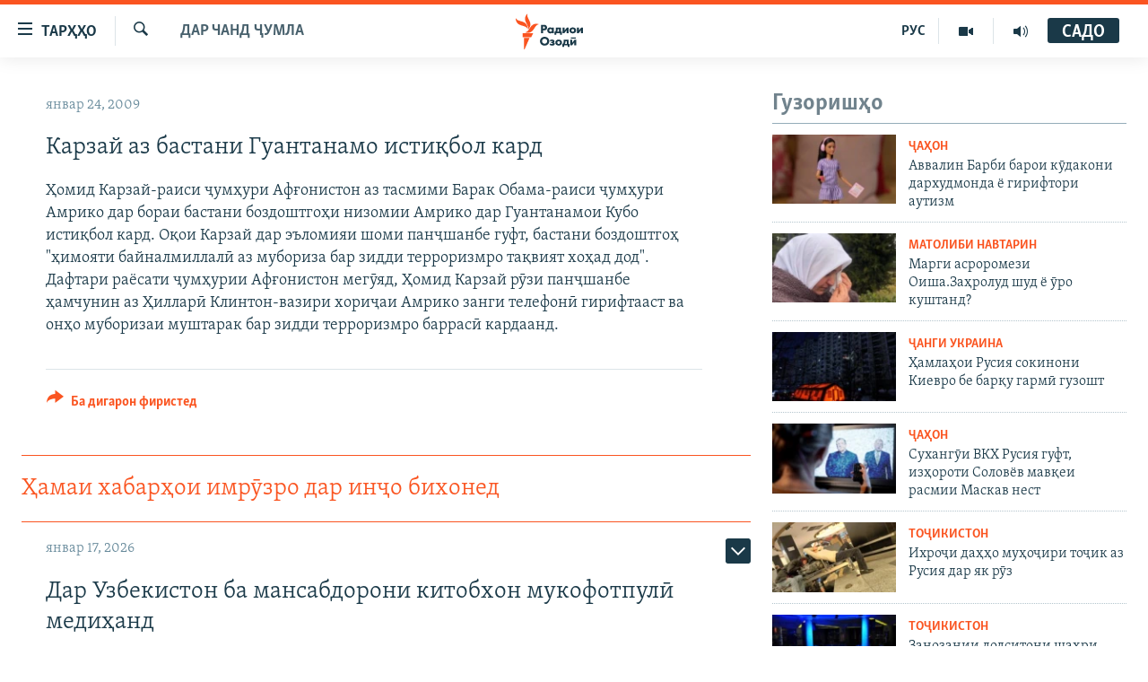

--- FILE ---
content_type: text/html; charset=utf-8
request_url: https://www.ozodi.org/a/1373959.html
body_size: 35875
content:

<!DOCTYPE html>
<html lang="tg" dir="ltr" class="no-js">
<head>
<link href="/Content/responsive/RFE/tg-TJ/RFE-tg-TJ.css?&amp;av=0.0.0.0&amp;cb=370" rel="stylesheet"/>
<script src="https://tags.ozodi.org/rferl-pangea/prod/utag.sync.js"></script> <script type='text/javascript' src='https://www.youtube.com/iframe_api' async></script>
<link rel="manifest" href="/manifest.json">
<script type="text/javascript">
//a general 'js' detection, must be on top level in <head>, due to CSS performance
document.documentElement.className = "js";
var cacheBuster = "370";
var appBaseUrl = "/";
var imgEnhancerBreakpoints = [0, 144, 256, 408, 650, 1023, 1597];
var isLoggingEnabled = false;
var isPreviewPage = false;
var isLivePreviewPage = false;
if (!isPreviewPage) {
window.RFE = window.RFE || {};
window.RFE.cacheEnabledByParam = window.location.href.indexOf('nocache=1') === -1;
const url = new URL(window.location.href);
const params = new URLSearchParams(url.search);
// Remove the 'nocache' parameter
params.delete('nocache');
// Update the URL without the 'nocache' parameter
url.search = params.toString();
window.history.replaceState(null, '', url.toString());
} else {
window.addEventListener('load', function() {
const links = window.document.links;
for (let i = 0; i < links.length; i++) {
links[i].href = '#';
links[i].target = '_self';
}
})
}
var pwaEnabled = false;
var swCacheDisabled;
</script>
<meta charset="utf-8" />
<title>Карзай аз бастани Гуантанамо истиқбол кард</title>
<meta name="description" content="Ҳомид Карзай-раиси ҷумҳури Афғонистон аз тасмими Барак Обама-раиси ҷумҳури Амрико дар бораи бастани боздоштгоҳи низомии Амрико дар Гуантанамои Кубо&#160; истиқбол кард. Оқои Карзай дар эъломияи шоми панҷшанбе гуфт, бастани боздоштгоҳ &quot;ҳимояти байналмиллалӣ аз мубориза бар зидди терроризмро тақвият..." />
<meta name="keywords" content="Дар чанд ҷумла" />
<meta name="viewport" content="width=device-width, initial-scale=1.0" />
<meta http-equiv="X-UA-Compatible" content="IE=edge" />
<meta name="robots" content="max-image-preview:large"><meta property="fb:pages" content="174906359256843" /> <meta name="yandex-verification" content="5dc03567353abd09" />
<link href="https://www.ozodi.org/a/1373959.html" rel="canonical" />
<meta name="apple-mobile-web-app-title" content="РАО/РО" />
<meta name="apple-mobile-web-app-status-bar-style" content="black" />
<meta name="apple-itunes-app" content="app-id=1448678370, app-argument=//1373959.ltr" />
<meta content="Карзай аз бастани Гуантанамо истиқбол кард" property="og:title" />
<meta content="Ҳомид Карзай-раиси ҷумҳури Афғонистон аз тасмими Барак Обама-раиси ҷумҳури Амрико дар бораи бастани боздоштгоҳи низомии Амрико дар Гуантанамои Кубо истиқбол кард. Оқои Карзай дар эъломияи шоми панҷшанбе гуфт, бастани боздоштгоҳ &quot;ҳимояти байналмиллалӣ аз мубориза бар зидди терроризмро тақвият..." property="og:description" />
<meta content="article" property="og:type" />
<meta content="https://www.ozodi.org/a/1373959.html" property="og:url" />
<meta content="Радиои Озодӣ" property="og:site_name" />
<meta content="https://www.facebook.com/radio.ozodi" property="article:publisher" />
<meta content="https://www.ozodi.org/Content/responsive/RFE/tg-TJ/img/top_logo_news.png" property="og:image" />
<meta content="1200" property="og:image:width" />
<meta content="675" property="og:image:height" />
<meta content="Рамзи сомона" property="og:image:alt" />
<meta content="210773346019074" property="fb:app_id" />
<meta content="summary_large_image" name="twitter:card" />
<meta content="@RadioiOzodi" name="twitter:site" />
<meta content="https://www.ozodi.org/Content/responsive/RFE/tg-TJ/img/top_logo_news.png" name="twitter:image" />
<meta content="Карзай аз бастани Гуантанамо истиқбол кард" name="twitter:title" />
<meta content="Ҳомид Карзай-раиси ҷумҳури Афғонистон аз тасмими Барак Обама-раиси ҷумҳури Амрико дар бораи бастани боздоштгоҳи низомии Амрико дар Гуантанамои Кубо истиқбол кард. Оқои Карзай дар эъломияи шоми панҷшанбе гуфт, бастани боздоштгоҳ &quot;ҳимояти байналмиллалӣ аз мубориза бар зидди терроризмро тақвият..." name="twitter:description" />
<link rel="amphtml" href="https://www.ozodi.org/amp/1373959.html" />
<script type="application/ld+json">{"articleSection":"Дар чанд ҷумла","isAccessibleForFree":true,"headline":"Карзай аз бастани Гуантанамо истиқбол кард","inLanguage":"tg-TJ","keywords":"Дар чанд ҷумла","author":{"@type":"Person","name":"РАО/РО"},"datePublished":"2009-01-23 20:15:49Z","dateModified":"2009-01-23 20:15:49Z","publisher":{"logo":{"width":512,"height":220,"@type":"ImageObject","url":"https://www.ozodi.org/Content/responsive/RFE/tg-TJ/img/logo.png"},"@type":"NewsMediaOrganization","url":"https://www.ozodi.org","sameAs":["http://facebook.com/radio.ozodi","http://www.youtube.com/user/Ozodivideo","https://www.instagram.com/radioiozodi/?hl=en","https://twitter.com/RadioiOzodi","https://t.me/radioozodi"],"name":"Радиои Озодӣ","alternateName":"Радиои Озодӣ"},"@context":"https://schema.org","@type":"NewsArticle","mainEntityOfPage":"https://www.ozodi.org/a/1373959.html","url":"https://www.ozodi.org/a/1373959.html","description":"Ҳомид Карзай-раиси ҷумҳури Афғонистон аз тасмими Барак Обама-раиси ҷумҳури Амрико дар бораи бастани боздоштгоҳи низомии Амрико дар Гуантанамои Кубо истиқбол кард. Оқои Карзай дар эъломияи шоми панҷшанбе гуфт, бастани боздоштгоҳ \u0022ҳимояти байналмиллалӣ аз мубориза бар зидди терроризмро тақвият...","image":{"width":1080,"height":608,"@type":"ImageObject","url":"https://gdb.rferl.org/00000000-0000-0000-0000-000000000000_w1080_h608.gif"},"name":"Карзай аз бастани Гуантанамо истиқбол кард"}</script>
<script src="/Scripts/responsive/infographics.b?v=dVbZ-Cza7s4UoO3BqYSZdbxQZVF4BOLP5EfYDs4kqEo1&amp;av=0.0.0.0&amp;cb=370"></script>
<script src="/Scripts/responsive/loader.b?v=Q26XNwrL6vJYKjqFQRDnx01Lk2pi1mRsuLEaVKMsvpA1&amp;av=0.0.0.0&amp;cb=370"></script>
<link rel="icon" type="image/svg+xml" href="/Content/responsive/RFE/img/webApp/favicon.svg" />
<link rel="alternate icon" href="/Content/responsive/RFE/img/webApp/favicon.ico" />
<link rel="mask-icon" color="#ea6903" href="/Content/responsive/RFE/img/webApp/favicon_safari.svg" />
<link rel="apple-touch-icon" sizes="152x152" href="/Content/responsive/RFE/img/webApp/ico-152x152.png" />
<link rel="apple-touch-icon" sizes="144x144" href="/Content/responsive/RFE/img/webApp/ico-144x144.png" />
<link rel="apple-touch-icon" sizes="114x114" href="/Content/responsive/RFE/img/webApp/ico-114x114.png" />
<link rel="apple-touch-icon" sizes="72x72" href="/Content/responsive/RFE/img/webApp/ico-72x72.png" />
<link rel="apple-touch-icon-precomposed" href="/Content/responsive/RFE/img/webApp/ico-57x57.png" />
<link rel="icon" sizes="192x192" href="/Content/responsive/RFE/img/webApp/ico-192x192.png" />
<link rel="icon" sizes="128x128" href="/Content/responsive/RFE/img/webApp/ico-128x128.png" />
<meta name="msapplication-TileColor" content="#ffffff" />
<meta name="msapplication-TileImage" content="/Content/responsive/RFE/img/webApp/ico-144x144.png" />
<link rel="preload" href="/Content/responsive/fonts/Skolar-Lt_Cyrl_v2.4.woff" type="font/woff" as="font" crossorigin="anonymous" />
<link rel="preload" href="/Content/responsive/fonts/SkolarSans-Cn-Bd_LatnCyrl_v2.3.woff" type="font/woff" as="font" crossorigin="anonymous" />
<link rel="alternate" type="application/rss+xml" title="RFE/RL - Top Stories [RSS]" href="/api/" />
<link rel="sitemap" type="application/rss+xml" href="/sitemap.xml" />
</head>
<body class=" nav-no-loaded cc_theme pg-arch arch-news nojs-images ">
<script type="text/javascript" >
var analyticsData = {url:"https://www.ozodi.org/a/1373959.html",property_id:"422",article_uid:"1373959",page_title:"Карзай аз бастани Гуантанамо истиқбол кард",page_type:"article",content_type:"article",subcontent_type:"article",last_modified:"2009-01-23 20:15:49Z",pub_datetime:"2009-01-23 20:15:49Z",pub_year:"2009",pub_month:"01",pub_day:"23",pub_hour:"20",pub_weekday:"Friday",section:"дар чанд ҷумла",english_section:"news",byline:"",categories:"news",domain:"www.ozodi.org",language:"Tajik",language_service:"RFERL Tajik",platform:"web",copied:"no",copied_article:"",copied_title:"",runs_js:"Yes",cms_release:"8.44.0.0.370",enviro_type:"prod",slug:"",entity:"RFE",short_language_service:"TAJ",platform_short:"W",page_name:"Карзай аз бастани Гуантанамо истиқбол кард"};
</script>
<noscript><iframe src="https://www.googletagmanager.com/ns.html?id=GTM-WXZBPZ" height="0" width="0" style="display:none;visibility:hidden"></iframe></noscript><script type="text/javascript" data-cookiecategory="analytics">
var gtmEventObject = Object.assign({}, analyticsData, {event: 'page_meta_ready'});window.dataLayer = window.dataLayer || [];window.dataLayer.push(gtmEventObject);
if (top.location === self.location) { //if not inside of an IFrame
var renderGtm = "true";
if (renderGtm === "true") {
(function(w,d,s,l,i){w[l]=w[l]||[];w[l].push({'gtm.start':new Date().getTime(),event:'gtm.js'});var f=d.getElementsByTagName(s)[0],j=d.createElement(s),dl=l!='dataLayer'?'&l='+l:'';j.async=true;j.src='//www.googletagmanager.com/gtm.js?id='+i+dl;f.parentNode.insertBefore(j,f);})(window,document,'script','dataLayer','GTM-WXZBPZ');
}
}
</script>
<!--Analytics tag js version start-->
<script type="text/javascript" data-cookiecategory="analytics">
var utag_data = Object.assign({}, analyticsData, {});
if(typeof(TealiumTagFrom)==='function' && typeof(TealiumTagSearchKeyword)==='function') {
var utag_from=TealiumTagFrom();var utag_searchKeyword=TealiumTagSearchKeyword();
if(utag_searchKeyword!=null && utag_searchKeyword!=='' && utag_data["search_keyword"]==null) utag_data["search_keyword"]=utag_searchKeyword;if(utag_from!=null && utag_from!=='') utag_data["from"]=TealiumTagFrom();}
if(window.top!== window.self&&utag_data.page_type==="snippet"){utag_data.page_type = 'iframe';}
try{if(window.top!==window.self&&window.self.location.hostname===window.top.location.hostname){utag_data.platform = 'self-embed';utag_data.platform_short = 'se';}}catch(e){if(window.top!==window.self&&window.self.location.search.includes("platformType=self-embed")){utag_data.platform = 'cross-promo';utag_data.platform_short = 'cp';}}
(function(a,b,c,d){ a="https://tags.ozodi.org/rferl-pangea/prod/utag.js"; b=document;c="script";d=b.createElement(c);d.src=a;d.type="text/java"+c;d.async=true; a=b.getElementsByTagName(c)[0];a.parentNode.insertBefore(d,a); })();
</script>
<!--Analytics tag js version end-->
<!-- Analytics tag management NoScript -->
<noscript>
<img style="position: absolute; border: none;" src="https://ssc.ozodi.org/b/ss/bbgprod,bbgentityrferl/1/G.4--NS/1297718584?pageName=rfe%3ataj%3aw%3aarticle%3a%d0%9a%d0%b0%d1%80%d0%b7%d0%b0%d0%b9%20%d0%b0%d0%b7%20%d0%b1%d0%b0%d1%81%d1%82%d0%b0%d0%bd%d0%b8%20%d0%93%d1%83%d0%b0%d0%bd%d1%82%d0%b0%d0%bd%d0%b0%d0%bc%d0%be%20%d0%b8%d1%81%d1%82%d0%b8%d2%9b%d0%b1%d0%be%d0%bb%20%d0%ba%d0%b0%d1%80%d0%b4&amp;c6=%d0%9a%d0%b0%d1%80%d0%b7%d0%b0%d0%b9%20%d0%b0%d0%b7%20%d0%b1%d0%b0%d1%81%d1%82%d0%b0%d0%bd%d0%b8%20%d0%93%d1%83%d0%b0%d0%bd%d1%82%d0%b0%d0%bd%d0%b0%d0%bc%d0%be%20%d0%b8%d1%81%d1%82%d0%b8%d2%9b%d0%b1%d0%be%d0%bb%20%d0%ba%d0%b0%d1%80%d0%b4&amp;v36=8.44.0.0.370&amp;v6=D=c6&amp;g=https%3a%2f%2fwww.ozodi.org%2fa%2f1373959.html&amp;c1=D=g&amp;v1=D=g&amp;events=event1,event52&amp;c16=rferl%20tajik&amp;v16=D=c16&amp;c5=news&amp;v5=D=c5&amp;ch=%d0%94%d0%b0%d1%80%20%d1%87%d0%b0%d0%bd%d0%b4%20%d2%b7%d1%83%d0%bc%d0%bb%d0%b0&amp;c15=tajik&amp;v15=D=c15&amp;c4=article&amp;v4=D=c4&amp;c14=1373959&amp;v14=D=c14&amp;v20=no&amp;c17=web&amp;v17=D=c17&amp;mcorgid=518abc7455e462b97f000101%40adobeorg&amp;server=www.ozodi.org&amp;pageType=D=c4&amp;ns=bbg&amp;v29=D=server&amp;v25=rfe&amp;v30=422&amp;v105=D=User-Agent " alt="analytics" width="1" height="1" /></noscript>
<!-- End of Analytics tag management NoScript -->
<!--*** Accessibility links - For ScreenReaders only ***-->
<section>
<div class="sr-only">
<h2>Пайвандҳои дастрасӣ</h2>
<ul>
<li><a href="#content" data-disable-smooth-scroll="1">Ҷаҳиш ба мояи аслӣ</a></li>
<li><a href="#navigation" data-disable-smooth-scroll="1">Ҷаҳиш ба феҳристи аслӣ</a></li>
<li><a href="#txtHeaderSearch" data-disable-smooth-scroll="1">Ҷаҳиш ба ҷустор</a></li>
</ul>
</div>
</section>
<div dir="ltr">
<div id="page">
<aside>
<div class="c-lightbox overlay-modal">
<div class="c-lightbox__intro">
<h2 class="c-lightbox__intro-title"></h2>
<button class="btn btn--rounded c-lightbox__btn c-lightbox__intro-next" title="Баъдӣ">
<span class="ico ico--rounded ico-chevron-forward"></span>
<span class="sr-only">Баъдӣ</span>
</button>
</div>
<div class="c-lightbox__nav">
<button class="btn btn--rounded c-lightbox__btn c-lightbox__btn--close" title="Пӯшонед">
<span class="ico ico--rounded ico-close"></span>
<span class="sr-only">Пӯшонед</span>
</button>
<button class="btn btn--rounded c-lightbox__btn c-lightbox__btn--prev" title="Пешӣ">
<span class="ico ico--rounded ico-chevron-backward"></span>
<span class="sr-only">Пешӣ</span>
</button>
<button class="btn btn--rounded c-lightbox__btn c-lightbox__btn--next" title="Баъдӣ">
<span class="ico ico--rounded ico-chevron-forward"></span>
<span class="sr-only">Баъдӣ</span>
</button>
</div>
<div class="c-lightbox__content-wrap">
<figure class="c-lightbox__content">
<span class="c-spinner c-spinner--lightbox">
<img src="/Content/responsive/img/player-spinner.png"
alt="лутфан мунтазир бошед "
title="лутфан мунтазир бошед " />
</span>
<div class="c-lightbox__img">
<div class="thumb">
<img src="" alt="" />
</div>
</div>
<figcaption>
<div class="c-lightbox__info c-lightbox__info--foot">
<span class="c-lightbox__counter"></span>
<span class="caption c-lightbox__caption"></span>
</div>
</figcaption>
</figure>
</div>
<div class="hidden">
<div class="content-advisory__box content-advisory__box--lightbox">
<span class="content-advisory__box-text">Тасвир саҳнаҳое дорад, ки шояд барои дигарон нофорам бошанд.</span>
<button class="btn btn--transparent content-advisory__box-btn m-t-md" value="text" type="button">
<span class="btn__text">
Пардабардорӣ
</span>
</button>
</div>
</div>
</div>
<div class="ctc-message pos-fix">
<div class="ctc-message__inner">Тор нусхагирӣ шуд</div>
</div>
</aside>
<div class="hdr-20 hdr-20--big">
<div class="hdr-20__inner">
<div class="hdr-20__max pos-rel">
<div class="hdr-20__side hdr-20__side--primary d-flex">
<label data-for="main-menu-ctrl" data-switcher-trigger="true" data-switch-target="main-menu-ctrl" class="burger hdr-trigger pos-rel trans-trigger" data-trans-evt="click" data-trans-id="menu">
<span class="ico ico-close hdr-trigger__ico hdr-trigger__ico--close burger__ico burger__ico--close"></span>
<span class="ico ico-menu hdr-trigger__ico hdr-trigger__ico--open burger__ico burger__ico--open"></span>
<span class="burger__label">ТАРҲҲО</span>
</label>
<div class="menu-pnl pos-fix trans-target" data-switch-target="main-menu-ctrl" data-trans-id="menu">
<div class="menu-pnl__inner">
<nav class="main-nav menu-pnl__item menu-pnl__item--first">
<ul class="main-nav__list accordeon" data-analytics-tales="false" data-promo-name="link" data-location-name="nav,secnav">
<li class="main-nav__item accordeon__item" data-switch-target="menu-item-3142">
<label class="main-nav__item-name main-nav__item-name--label accordeon__control-label" data-switcher-trigger="true" data-for="menu-item-3142">
Гӯшаҳо
<span class="ico ico-chevron-down main-nav__chev"></span>
</label>
<div class="main-nav__sub-list">
<a class="main-nav__item-name main-nav__item-name--link main-nav__item-name--sub" href="/z/542" title="Сиёсат" data-item-name="politics" >Сиёсат</a>
<a class="main-nav__item-name main-nav__item-name--link main-nav__item-name--sub" href="/z/543" title="Иқтисод" data-item-name="economics" >Иқтисод</a>
<a class="main-nav__item-name main-nav__item-name--link main-nav__item-name--sub" href="/z/16829" title="Ҷомеа" data-item-name="society" >Ҷомеа</a>
<a class="main-nav__item-name main-nav__item-name--link main-nav__item-name--sub" href="/z/23154" title="Қазияи &quot;Крокус&quot;" data-item-name="moscow-attack" >Қазияи &quot;Крокус&quot;</a>
<a class="main-nav__item-name main-nav__item-name--link main-nav__item-name--sub" href="/z/3537" title="Осиёи Марказӣ" data-item-name="central_asia" >Осиёи Марказӣ</a>
<a class="main-nav__item-name main-nav__item-name--link main-nav__item-name--sub" href="/z/545" title="Фарҳанг" data-item-name="culture" >Фарҳанг</a>
<a class="main-nav__item-name main-nav__item-name--link main-nav__item-name--sub" href="/z/17632" title="Меҳмони Озодӣ" data-item-name="guest-of-ozodi" >Меҳмони Озодӣ</a>
<a class="main-nav__item-name main-nav__item-name--link main-nav__item-name--sub" href="/z/562" title="Варзиш" data-item-name="Sports" >Варзиш</a>
</div>
</li>
<li class="main-nav__item">
<a class="main-nav__item-name main-nav__item-name--link" href="/freetalk" title="Гапи Озод" data-item-name="gapi-ozod" >Гапи Озод</a>
</li>
<li class="main-nav__item">
<a class="main-nav__item-name main-nav__item-name--link" href="/migrantslife" title="Рӯзгори муҳоҷир" data-item-name="migrantslife" >Рӯзгори муҳоҷир</a>
</li>
<li class="main-nav__item">
<a class="main-nav__item-name main-nav__item-name--link" href="/hellosister" title="Салом, хоҳар" data-item-name="hellosister" >Салом, хоҳар</a>
</li>
<li class="main-nav__item">
<a class="main-nav__item-name main-nav__item-name--link" href="/investigation" title="Таҳқиқот" data-item-name="investigation" >Таҳқиқот</a>
</li>
<li class="main-nav__item">
<a class="main-nav__item-name main-nav__item-name--link" href="/z/22610" title="Ҷанг дар Украина" data-item-name="ukraine-war" >Ҷанг дар Украина</a>
</li>
<li class="main-nav__item accordeon__item" data-switch-target="menu-item-3160">
<label class="main-nav__item-name main-nav__item-name--label accordeon__control-label" data-switcher-trigger="true" data-for="menu-item-3160">
Назари мардум
<span class="ico ico-chevron-down main-nav__chev"></span>
</label>
<div class="main-nav__sub-list">
<a class="main-nav__item-name main-nav__item-name--link main-nav__item-name--sub" href="/z/2673" title="Блогистон" data-item-name="Blogistan" >Блогистон</a>
<a class="main-nav__item-name main-nav__item-name--link main-nav__item-name--sub" href="/z/21718" title="Озодӣ Онлайн" data-item-name="ozodi-online" >Озодӣ Онлайн</a>
</div>
</li>
<li class="main-nav__item accordeon__item" data-switch-target="menu-item-3161">
<label class="main-nav__item-name main-nav__item-name--label accordeon__control-label" data-switcher-trigger="true" data-for="menu-item-3161">
Чандрасонаӣ
<span class="ico ico-chevron-down main-nav__chev"></span>
</label>
<div class="main-nav__sub-list">
<a class="main-nav__item-name main-nav__item-name--link main-nav__item-name--sub" href="/z/643" title="Видео" data-item-name="video_report" >Видео</a>
<a class="main-nav__item-name main-nav__item-name--link main-nav__item-name--sub" href="/z/16875" title="Нигористон" data-item-name="photo-gallery" >Нигористон</a>
<a class="main-nav__item-name main-nav__item-name--link main-nav__item-name--sub" href="/z/17274" title="Гузоришҳои радиоӣ" data-item-name="radio-reports" >Гузоришҳои радиоӣ</a>
</div>
</li>
<li class="main-nav__item">
<a class="main-nav__item-name main-nav__item-name--link" href="/ozodi-lists" title="Рӯйхатҳо" data-item-name="ozodi-lists" >Рӯйхатҳо</a>
</li>
<li class="main-nav__item">
<a class="main-nav__item-name main-nav__item-name--link" href="/z/23080" title="Китобҳои Озодӣ" data-item-name="books" >Китобҳои Озодӣ</a>
</li>
</ul>
</nav>
<div class="menu-pnl__item">
<a href="https://rus.ozodi.org" class="menu-pnl__item-link" alt="Русский">Русский</a>
</div>
<div class="menu-pnl__item menu-pnl__item--social">
<h5 class="menu-pnl__sub-head">Пайгирӣ кунед </h5>
<a href="https://news.google.com/publications/CAAqBwgKMOiFhAEwv7sO?hl=ru&amp;gl=RU&amp;ceid=RU%3Aru" title="Моро дар Google News пайгирӣ кунед" data-analytics-text="follow_on_google_news" class="btn btn--rounded btn--social-inverted menu-pnl__btn js-social-btn btn-g-news" target="_blank" rel="noopener">
<span class="ico ico-google-news ico--rounded"></span>
</a>
<a href="http://facebook.com/radio.ozodi" title="Моро дар Facebook пайгирӣ кунед" data-analytics-text="follow_on_facebook" class="btn btn--rounded btn--social-inverted menu-pnl__btn js-social-btn btn-facebook" target="_blank" rel="noopener">
<span class="ico ico-facebook-alt ico--rounded"></span>
</a>
<a href="http://www.youtube.com/user/Ozodivideo" title="Моро дар Youtube пайгирӣ кунед" data-analytics-text="follow_on_youtube" class="btn btn--rounded btn--social-inverted menu-pnl__btn js-social-btn btn-youtube" target="_blank" rel="noopener">
<span class="ico ico-youtube ico--rounded"></span>
</a>
<a href="https://www.instagram.com/radioiozodi/?hl=en" title="Моро дар Инстаграм пайгирӣ кунед" data-analytics-text="follow_on_instagram" class="btn btn--rounded btn--social-inverted menu-pnl__btn js-social-btn btn-instagram" target="_blank" rel="noopener">
<span class="ico ico-instagram ico--rounded"></span>
</a>
<a href="https://twitter.com/RadioiOzodi" title="Моро дар Twitter пайгирӣ кунед" data-analytics-text="follow_on_twitter" class="btn btn--rounded btn--social-inverted menu-pnl__btn js-social-btn btn-twitter" target="_blank" rel="noopener">
<span class="ico ico-twitter ico--rounded"></span>
</a>
<a href="https://t.me/radioozodi" title="Моро дар Telegram пайгирӣ кунед" data-analytics-text="follow_on_telegram" class="btn btn--rounded btn--social-inverted menu-pnl__btn js-social-btn btn-telegram" target="_blank" rel="noopener">
<span class="ico ico-telegram ico--rounded"></span>
</a>
</div>
<div class="menu-pnl__item">
<a href="/navigation/allsites" class="menu-pnl__item-link">
<span class="ico ico-languages "></span>
Ҳамаи сомонаҳои RFE/RL
</a>
</div>
</div>
</div>
<label data-for="top-search-ctrl" data-switcher-trigger="true" data-switch-target="top-search-ctrl" class="top-srch-trigger hdr-trigger">
<span class="ico ico-close hdr-trigger__ico hdr-trigger__ico--close top-srch-trigger__ico top-srch-trigger__ico--close"></span>
<span class="ico ico-search hdr-trigger__ico hdr-trigger__ico--open top-srch-trigger__ico top-srch-trigger__ico--open"></span>
</label>
<div class="srch-top srch-top--in-header" data-switch-target="top-search-ctrl">
<div class="container">
<form action="/s" class="srch-top__form srch-top__form--in-header" id="form-topSearchHeader" method="get" role="search"><label for="txtHeaderSearch" class="sr-only">Ҷустуҷӯ</label>
<input type="text" id="txtHeaderSearch" name="k" placeholder="Ҷустуҷӯи матн ..." accesskey="s" value="" class="srch-top__input analyticstag-event" onkeydown="if (event.keyCode === 13) { FireAnalyticsTagEventOnSearch('search', $dom.get('#txtHeaderSearch')[0].value) }" />
<button title="Ҷустуҷӯ" type="submit" class="btn btn--top-srch analyticstag-event" onclick="FireAnalyticsTagEventOnSearch('search', $dom.get('#txtHeaderSearch')[0].value) ">
<span class="ico ico-search"></span>
</button></form>
</div>
</div>
<a href="/" class="main-logo-link">
<img src="/Content/responsive/RFE/tg-TJ/img/logo-compact.svg" class="main-logo main-logo--comp" alt="Рамзи сомона">
<img src="/Content/responsive/RFE/tg-TJ/img/logo.svg" class="main-logo main-logo--big" alt="Рамзи сомона">
</a>
</div>
<div class="hdr-20__side hdr-20__side--secondary d-flex">
<a href="/radio/programs" title="Шунавед" class="hdr-20__secondary-item" data-item-name="audio">
<span class="ico ico-audio hdr-20__secondary-icon"></span>
</a>
<a href="https://www.youtube.com/user/Ozodivideo" title="YouTube" class="hdr-20__secondary-item" data-item-name="video">
<span class="ico ico-video hdr-20__secondary-icon"></span>
</a>
<a href="https://rus.ozodi.org" title="РУС" class="hdr-20__secondary-item hdr-20__secondary-item--lang" data-item-name="satellite">
РУС
</a>
<a href="/s" title="Ҷустуҷӯ" class="hdr-20__secondary-item hdr-20__secondary-item--search" data-item-name="search">
<span class="ico ico-search hdr-20__secondary-icon hdr-20__secondary-icon--search"></span>
</a>
<div class="hdr-20__secondary-item live-b-drop">
<div class="live-b-drop__off">
<a href="/live" class="live-b-drop__link" title="САДО" data-item-name="live">
<span class="badge badge--live-btn badge--live-btn-off">
САДО
</span>
</a>
</div>
<div class="live-b-drop__on hidden">
<label data-for="live-ctrl" data-switcher-trigger="true" data-switch-target="live-ctrl" class="live-b-drop__label pos-rel">
<span class="badge badge--live badge--live-btn">
САДО
</span>
<span class="ico ico-close live-b-drop__label-ico live-b-drop__label-ico--close"></span>
</label>
<div class="live-b-drop__panel" id="targetLivePanelDiv" data-switch-target="live-ctrl"></div>
</div>
</div>
<div class="srch-bottom">
<form action="/s" class="srch-bottom__form d-flex" id="form-bottomSearch" method="get" role="search"><label for="txtSearch" class="sr-only">Ҷустуҷӯ</label>
<input type="search" id="txtSearch" name="k" placeholder="Ҷустуҷӯи матн ..." accesskey="s" value="" class="srch-bottom__input analyticstag-event" onkeydown="if (event.keyCode === 13) { FireAnalyticsTagEventOnSearch('search', $dom.get('#txtSearch')[0].value) }" />
<button title="Ҷустуҷӯ" type="submit" class="btn btn--bottom-srch analyticstag-event" onclick="FireAnalyticsTagEventOnSearch('search', $dom.get('#txtSearch')[0].value) ">
<span class="ico ico-search"></span>
</button></form>
</div>
</div>
<img src="/Content/responsive/RFE/tg-TJ/img/logo-print.gif" class="logo-print" alt="Рамзи сомона">
<img src="/Content/responsive/RFE/tg-TJ/img/logo-print_color.png" class="logo-print logo-print--color" alt="Рамзи сомона">
</div>
</div>
</div>
<script>
if (document.body.className.indexOf('pg-home') > -1) {
var nav2In = document.querySelector('.hdr-20__inner');
var nav2Sec = document.querySelector('.hdr-20__side--secondary');
var secStyle = window.getComputedStyle(nav2Sec);
if (nav2In && window.pageYOffset < 150 && secStyle['position'] !== 'fixed') {
nav2In.classList.add('hdr-20__inner--big')
}
}
</script>
<div class="c-hlights c-hlights--breaking c-hlights--no-item" data-hlight-display="mobile,desktop">
<div class="c-hlights__wrap container p-0">
<div class="c-hlights__nav">
<a role="button" href="#" title="Пешӣ">
<span class="ico ico-chevron-backward m-0"></span>
<span class="sr-only">Пешӣ</span>
</a>
<a role="button" href="#" title="Баъдӣ">
<span class="ico ico-chevron-forward m-0"></span>
<span class="sr-only">Баъдӣ</span>
</a>
</div>
<span class="c-hlights__label">
<span class="">Хабари нав</span>
<span class="switcher-trigger">
<label data-for="more-less-1" data-switcher-trigger="true" class="switcher-trigger__label switcher-trigger__label--more p-b-0" title="Бештар">
<span class="ico ico-chevron-down"></span>
</label>
<label data-for="more-less-1" data-switcher-trigger="true" class="switcher-trigger__label switcher-trigger__label--less p-b-0" title="Камтар...">
<span class="ico ico-chevron-up"></span>
</label>
</span>
</span>
<ul class="c-hlights__items switcher-target" data-switch-target="more-less-1">
</ul>
</div>
</div> <div id="content">
<div class="container">
<div class="row">
<div class="col-sm-12 col-md-8">
<div class="news">
<h1 class="pg-title pg-title--move-to-header">
Дар чанд ҷумла
</h1>
<div id="newsItems" class="accordeon accordeon--scroll-adjust">
<div class="accordeon__item-wrap">
<div class="news__item news__item--unopenable accordeon__item sticky-btn-parent" data-switcher-opened=true data-switch-target="more-less-1373959" data-article-id="1373959" data-api-id="1373959" data-api-type="1">
<div class="news__item-inner pos-rel">
<div class="publishing-details ">
<div class="published">
<span class="date" >
<time pubdate="pubdate" datetime="2009-01-24T01:15:49+05:00">
январ 24, 2009
</time>
</span>
</div>
</div>
<h1 class="title pg-title">
Карзай аз бастани Гуантанамо истиқбол кард
</h1>
<div class="news__buttons news__buttons--main pos-abs">
<button class="btn btn--news btn--news-more pos-abs">
<span class="ico ico-chevron-down"></span>
</button>
<button class="btn btn--news sticky-btn btn--news-less">
<span class="ico ico-close"></span>
</button>
</div>
<div class="wsw accordeon__target">
<p class="MsoBodyText" style="margin: 0in 0in 0pt">Ҳомид Карзай-раиси ҷумҳури Афғонистон аз тасмими Барак Обама-раиси ҷумҳури Амрико дар бораи бастани боздоштгоҳи низомии Амрико дар Гуантанамои Кубо истиқбол кард. Оқои Карзай дар эъломияи шоми панҷшанбе гуфт, бастани боздоштгоҳ &quot;ҳимояти байналмиллалӣ аз мубориза бар зидди терроризмро тақвият хоҳад дод&quot;. Дафтари раёсати ҷумҳурии Афғонистон мегӯяд, Ҳомид Карзай рӯзи панҷшанбе ҳамчунин аз Ҳилларӣ Клинтон-вазири хориҷаи Амрико занги телефонӣ гирифтааст ва онҳо муборизаи муштарак бар зидди терроризмро баррасӣ кардаанд. </p>
</div>
<div class="pos-rel news__read-more">
<label class="news__read-more-label accordeon__control-label pos-abs" data-for="more-less-1373959" data-switcher-trigger="true"></label>
<a class="btn btn--link news__read-more-btn" href="#" title="Идома">
<span class="btn__text">
Идома
</span>
</a>
</div>
<label data-for="more-less-1373959" data-switcher-trigger="true" class="switcher-trigger__label accordeon__control-label news__control-label pos-abs"></label>
</div>
<div class="news__share-outer">
<div class="links">
<p class="buttons link-content-sharing p-0 ">
<button class="btn btn--link btn-content-sharing p-t-0 " id="btnContentSharing" value="text" role="Button" type="" title="имконияти бештари нашр">
<span class="ico ico-share ico--l"></span>
<span class="btn__text ">
Ба дигарон фиристед
</span>
</button>
</p>
<aside class="content-sharing js-content-sharing " role="complementary"
data-share-url="https://www.ozodi.org/a/1373959.html" data-share-title="Карзай аз бастани Гуантанамо истиқбол кард" data-share-text="">
<div class="content-sharing__popover">
<h6 class="content-sharing__title">Ба дигарон фиристед</h6>
<button href="#close" id="btnCloseSharing" class="btn btn--text-like content-sharing__close-btn">
<span class="ico ico-close ico--l"></span>
</button>
<ul class="content-sharing__list">
<li class="content-sharing__item">
<div class="ctc ">
<input type="text" class="ctc__input" readonly="readonly">
<a href="" js-href="https://www.ozodi.org/a/1373959.html" class="content-sharing__link ctc__button">
<span class="ico ico-copy-link ico--rounded ico--s"></span>
<span class="content-sharing__link-text">Линкро нусхабардорӣ кунед</span>
</a>
</div>
</li>
<li class="content-sharing__item">
<a href="https://facebook.com/sharer.php?u=https%3a%2f%2fwww.ozodi.org%2fa%2f1373959.html"
data-analytics-text="share_on_facebook"
title="Facebook" target="_blank"
class="content-sharing__link js-social-btn">
<span class="ico ico-facebook ico--rounded ico--s"></span>
<span class="content-sharing__link-text">Facebook</span>
</a>
</li>
<li class="content-sharing__item">
<a href="https://twitter.com/share?url=https%3a%2f%2fwww.ozodi.org%2fa%2f1373959.html&amp;text=%d0%9a%d0%b0%d1%80%d0%b7%d0%b0%d0%b9+%d0%b0%d0%b7+%d0%b1%d0%b0%d1%81%d1%82%d0%b0%d0%bd%d0%b8+%d0%93%d1%83%d0%b0%d0%bd%d1%82%d0%b0%d0%bd%d0%b0%d0%bc%d0%be+%d0%b8%d1%81%d1%82%d0%b8%d2%9b%d0%b1%d0%be%d0%bb+%d0%ba%d0%b0%d1%80%d0%b4"
data-analytics-text="share_on_twitter"
title="X (Twitter)" target="_blank"
class="content-sharing__link js-social-btn">
<span class="ico ico-twitter ico--rounded ico--s"></span>
<span class="content-sharing__link-text">X (Twitter)</span>
</a>
</li>
<li class="content-sharing__item">
<a href="mailto:?body=https%3a%2f%2fwww.ozodi.org%2fa%2f1373959.html&amp;subject=Карзай аз бастани Гуантанамо истиқбол кард"
title="Email"
class="content-sharing__link ">
<span class="ico ico-email ico--rounded ico--s"></span>
<span class="content-sharing__link-text">Email</span>
</a>
</li>
</ul>
</div>
</aside>
</div>
</div>
</div>
</div>
<div class="news__item news__item--spacer ">
<h4 class="title news__spacer-title">Ҳамаи хабарҳои имрӯзро дар инҷо бихонед</h4>
</div>
<div class="accordeon__item-wrap">
<div class="news__item news__item--unopenable accordeon__item sticky-btn-parent" data-switch-target="more-less-33652421" data-article-id="33652421" data-api-id="33652421" data-api-type="1">
<div class="news__item-inner pos-rel">
<div class="publishing-details ">
<div class="published">
<span class="date" >
<time pubdate="pubdate" datetime="2026-01-17T14:45:50+05:00">
январ 17, 2026
</time>
</span>
</div>
</div>
<h1 class="title pg-title">
Дар Узбекистон ба мансабдорони китобхон мукофотпулӣ медиҳанд
</h1>
<div class="cover-media">
<figure class="media-image js-media-expand">
<div class="img-wrap">
<div class="thumb thumb16_9">
<img src="https://gdb.rferl.org/7ae786ce-0c3a-469f-99f7-08ddfa9b85de_w250_r1_s.jpg" alt="" />
</div>
</div>
</figure>
</div>
<div class="news__buttons news__buttons--main pos-abs">
<button class="btn btn--news btn--news-more pos-abs">
<span class="ico ico-chevron-down"></span>
</button>
<button class="btn btn--news sticky-btn btn--news-less">
<span class="ico ico-close"></span>
</button>
</div>
<div class="wsw accordeon__target">
<p><strong>Ба кормандони давлатӣ дар Узбекистон барои мутолиаи китоб мукофотпулӣ дода мешавад. Дар ин бора Вазорати адлияи ин кишвар хабар додааст.</strong></p><p>Ин иқдом бо қарори раиси ҷумҳур, Шавқат Мирзиёев гирифта шудааст. Бино ба қарор “дар бораи тадбирҳои рушди фарҳанги китобхонӣ ва ҷалби таваҷҷӯҳи мардум ба китоб&quot;, мақомоти Узбекистон ният доранд, ки дар солҳои 2026-2030 шумораи миёнаи китобҳои хондашударо барои ҳар як нафар ба даҳ адад расонанд.</p><p>Дар доираи ин барнома дар вазорату идораҳо сабқати китобхонӣ баргузор ва ба ғолиби озмун, ба андозаи як маоши моҳонааш ҷоизапулӣ дода мешавад.</p><p>Ҳамчунин бо дастури раиси ҷумҳур то 1 -уми апрел бояд тамоми корхонаҳои давлатӣ соҳиби гӯшаи китоб шаванд ва барои кормандон “соати китобхонӣ” ташкил кунанд.</p><p>Дар назар аст барои мактаббачаҳо ва донишҷӯёне ҳам, ки ба рӯйхати 100 китобхони беҳтарин шомил мешаванд, мукофоти пулӣ пешниҳод шавад. Ба донишомӯзон 856 доллар ҷоизапулӣ дода хоҳад шуд.</p><p>Президенти Узбекистон ба қонуне имзо гузоштааст, бар асоси он ба маҳбусон ҳам имкон дода мешавад бо хондани китоб аз рӯйхати таҳияшуда, муҳлати ҷазоро кам кунанд. Шахсоне, ки ба ҳабси абад маҳкум шудаанд аз ин имтиёз маҳрум хоҳанд буд. </p><p>Ба иттилои хабаргузории Kun.uz, бар асоси дастури нав барои мутолиаи ҳар як китобе, ки муҳтавояш ба рушди &quot;арзишҳои дурусти маънавию ахлоқӣ&quot; нигаронида шудааст, мӯҳлати ҷазои зиндониён се рӯз кам карда мешавад.</p>
</div>
<div class="pos-rel news__read-more">
<label class="news__read-more-label accordeon__control-label pos-abs" data-for="more-less-33652421" data-switcher-trigger="true"></label>
<a class="btn btn--link news__read-more-btn" href="#" title="Идома">
<span class="btn__text">
Идома
</span>
</a>
</div>
<label data-for="more-less-33652421" data-switcher-trigger="true" class="switcher-trigger__label accordeon__control-label news__control-label pos-abs"></label>
</div>
<div class="news__share-outer">
<div class="links">
<p class="buttons link-content-sharing p-0 ">
<button class="btn btn--link btn-content-sharing p-t-0 " id="btnContentSharing" value="text" role="Button" type="" title="имконияти бештари нашр">
<span class="ico ico-share ico--l"></span>
<span class="btn__text ">
Ба дигарон фиристед
</span>
</button>
</p>
<aside class="content-sharing js-content-sharing " role="complementary"
data-share-url="/a/33652421.html" data-share-title="Дар Узбекистон ба мансабдорони китобхон мукофотпулӣ медиҳанд" data-share-text="">
<div class="content-sharing__popover">
<h6 class="content-sharing__title">Ба дигарон фиристед</h6>
<button href="#close" id="btnCloseSharing" class="btn btn--text-like content-sharing__close-btn">
<span class="ico ico-close ico--l"></span>
</button>
<ul class="content-sharing__list">
<li class="content-sharing__item">
<div class="ctc ">
<input type="text" class="ctc__input" readonly="readonly">
<a href="" js-href="/a/33652421.html" class="content-sharing__link ctc__button">
<span class="ico ico-copy-link ico--rounded ico--s"></span>
<span class="content-sharing__link-text">Линкро нусхабардорӣ кунед</span>
</a>
</div>
</li>
<li class="content-sharing__item">
<a href="https://facebook.com/sharer.php?u=%2fa%2f33652421.html"
data-analytics-text="share_on_facebook"
title="Facebook" target="_blank"
class="content-sharing__link js-social-btn">
<span class="ico ico-facebook ico--rounded ico--s"></span>
<span class="content-sharing__link-text">Facebook</span>
</a>
</li>
<li class="content-sharing__item">
<a href="https://twitter.com/share?url=%2fa%2f33652421.html&amp;text=%d0%94%d0%b0%d1%80+%d0%a3%d0%b7%d0%b1%d0%b5%d0%ba%d0%b8%d1%81%d1%82%d0%be%d0%bd+%d0%b1%d0%b0+%d0%bc%d0%b0%d0%bd%d1%81%d0%b0%d0%b1%d0%b4%d0%be%d1%80%d0%be%d0%bd%d0%b8+%d0%ba%d0%b8%d1%82%d0%be%d0%b1%d1%85%d0%be%d0%bd+%d0%bc%d1%83%d0%ba%d0%be%d1%84%d0%be%d1%82%d0%bf%d1%83%d0%bb%d3%a3+%d0%bc%d0%b5%d0%b4%d0%b8%d2%b3%d0%b0%d0%bd%d0%b4"
data-analytics-text="share_on_twitter"
title="X (Twitter)" target="_blank"
class="content-sharing__link js-social-btn">
<span class="ico ico-twitter ico--rounded ico--s"></span>
<span class="content-sharing__link-text">X (Twitter)</span>
</a>
</li>
<li class="content-sharing__item">
<a href="mailto:?body=%2fa%2f33652421.html&amp;subject=Дар Узбекистон ба мансабдорони китобхон мукофотпулӣ медиҳанд"
title="Email"
class="content-sharing__link ">
<span class="ico ico-email ico--rounded ico--s"></span>
<span class="content-sharing__link-text">Email</span>
</a>
</li>
</ul>
</div>
</aside>
</div>
</div>
</div>
</div>
<div class="accordeon__item-wrap">
<div class="news__item news__item--unopenable accordeon__item sticky-btn-parent" data-switch-target="more-less-33652355" data-article-id="33652355" data-api-id="33652355" data-api-type="1">
<div class="news__item-inner pos-rel">
<div class="publishing-details ">
<div class="published">
<span class="date" >
<time pubdate="pubdate" datetime="2026-01-17T14:12:41+05:00">
январ 17, 2026
</time>
</span>
</div>
<div class="links">
<ul class="links__list">
<li class="links__item">
<a class="links__item-link" href="/author/алишер-зарифӣ/-mptqv" title="Алишер Зарифӣ">Алишер Зарифӣ</a>
</li>
<li class="links__item">
<a class="links__item-link" href="/author/барот-юсуфӣ/gykiv" title="Барот Юсуфӣ">Барот Юсуфӣ</a>
</li>
</ul>
</div>
</div>
<h1 class="title pg-title">
Марги асроромези Оиша.Заҳролуд шуд ё ӯро куштанд?
</h1>
<div class="cover-media">
<figure class="media-image js-media-expand">
<div class="img-wrap">
<div class="thumb thumb16_9">
<img src="https://gdb.rferl.org/6a82fa62-9ecd-418d-3208-08de3c92853e_w250_r1_s.jpg" alt="" />
</div>
</div>
</figure>
</div>
<div class="news__buttons news__buttons--main pos-abs">
<button class="btn btn--news btn--news-more pos-abs">
<span class="ico ico-chevron-down"></span>
</button>
<button class="btn btn--news sticky-btn btn--news-less">
<span class="ico ico-close"></span>
</button>
</div>
<div class="wsw accordeon__target">
<p><strong>Волидони як ҷавонзани фавтида дар ноҳияи Абдураҳмонӣ Ҷомӣ иддао доранд, ки духтарашон бар асари шиканҷа дар хонаи шавҳар фавтидааст. Онҳо дар марги Оиша Каримоваи 23-сола шавҳари ӯро гунаҳкор медонанд, ба қавли онҳо, дар гузашта низ чанд дафъа ба ҳамсараш бадрафторӣ кардааст.</strong></p><p>Мадина Салимова, модари Оиша Каримова дар сӯҳбат бо Озодӣ гуфт:<strong> </strong>&quot;Се бор ҳамин хел духтари маро қуртуқҷаф кардагӣ буд. Арӯсаки якмоҳа буд ҳамин хел кард, беморхона бурданд. Як бори дигар дар Федератсияи Русия ҳамин хел кард. Сеюмбора духтарамро кушт.&quot;</p><p>Волидони Оишаи марҳум мегӯянд, қабл аз дафни духтарашон дар ҷисми ӯ нишонаҳои латукӯб ва шиканҷаро дидаанд. Чанд акс ҳам аз осори шиканҷа дар бадани духтарашон дар даст доранд. Амирҷон Каримов, падари Оиша гуфт: &quot;Дар гарданаш пайи буғӣ кардан ҳаст, аз гулуяш қапида, буғӣ кардааст. Баданаш ҳама сип-сиёҳ, кабуд, кандагӣ. Нишонаҳои қатлаш бисёр аст&quot;.</p><p>Ба нақли волидон ҷасади Оишаро муоинаи тиббӣ-судӣ кардаанд, аммо бо гузашти даҳ рӯз ҳанӯз хулосаро ба онҳо нишон надодаанд. Танҳо табибон ба онҳо гуфтаанд, ки духтаратон аз дуди движок ё генератор дар ҳаммом фавтидааст: &quot;Вақте ки ба беморхона меоранд, аллакай вайро барвақт ҷонаш баромадагӣ. Табибон гуфтанд, аз дуди движок заҳролуд шуда, мурдааст&quot;,- нақл кард, Амирҷон Каримов, падари Оиша.</p><p>Вале то ҳол ҳеҷ санади расмие ба хонаводаи марҳум пешниҳод накардаанд, ки марги ӯро аз дуди генератор собит кунад.</p><div class="wsw__embed">
<div class="media-pholder media-pholder--video media-pholder--embed">
<div class="c-sticky-container" data-poster="https://gdb.rferl.org/240da5e4-78ab-4546-bef5-08de3c914337_tv_w250_r1.jpg">
<div class="c-sticky-element" data-sp_api="pangea-video" data-persistent data-persistent-browse-out >
<div class="c-mmp c-mmp--enabled c-mmp--loading c-mmp--video c-mmp--embed c-mmp--has-poster c-sticky-element__swipe-el"
data-player_id="" data-title="&quot;Қотили духтарам дар назди қонун ҷавоб диҳад!&quot;" data-hide-title="False"
data-breakpoint_s="320" data-breakpoint_m="640" data-breakpoint_l="992"
data-hlsjs-src="/Scripts/responsive/hls.b"
data-bypass-dash-for-vod="true"
data-bypass-dash-for-live-video="true"
data-bypass-dash-for-live-audio="true"
id="player33650590">
<div class="c-mmp__poster js-poster c-mmp__poster--video">
<img src="https://gdb.rferl.org/240da5e4-78ab-4546-bef5-08de3c914337_tv_w250_r1.jpg" alt="&quot;Қотили духтарам дар назди қонун ҷавоб диҳад!&quot;" title="&quot;Қотили духтарам дар назди қонун ҷавоб диҳад!&quot;" class="c-mmp__poster-image-h" />
</div>
<a class="c-mmp__fallback-link" href="https://rfe-video-ns.akamaized.net/pangeavideo/2026/01/2/24/240da5e4-78ab-4546-bef5-08de3c914337_240p.mp4">
<span class="c-mmp__fallback-link-icon">
<span class="ico ico-play"></span>
</span>
</a>
<div class="c-spinner">
<img src="/Content/responsive/img/player-spinner.png" alt="лутфан мунтазир бошед " title="лутфан мунтазир бошед " />
</div>
<span class="c-mmp__big_play_btn js-btn-play-big">
<span class="ico ico-play"></span>
</span>
<div class="c-mmp__player">
<video src="https://rfe-video-hls-ns.akamaized.net/pangeavideo/2026/01/2/24/240da5e4-78ab-4546-bef5-08de3c914337_master.m3u8" data-fallbacksrc="https://rfe-video-ns.akamaized.net/pangeavideo/2026/01/2/24/240da5e4-78ab-4546-bef5-08de3c914337.mp4" data-fallbacktype="video/mp4" data-type="application/x-mpegURL" data-info="Auto" data-sources="[{&quot;AmpSrc&quot;:&quot;https://rfe-video-ns.akamaized.net/pangeavideo/2026/01/2/24/240da5e4-78ab-4546-bef5-08de3c914337_240p.mp4&quot;,&quot;Src&quot;:&quot;https://rfe-video-ns.akamaized.net/pangeavideo/2026/01/2/24/240da5e4-78ab-4546-bef5-08de3c914337_240p.mp4&quot;,&quot;Type&quot;:&quot;video/mp4&quot;,&quot;DataInfo&quot;:&quot;240p&quot;,&quot;Url&quot;:null,&quot;BlockAutoTo&quot;:null,&quot;BlockAutoFrom&quot;:null},{&quot;AmpSrc&quot;:&quot;https://rfe-video-ns.akamaized.net/pangeavideo/2026/01/2/24/240da5e4-78ab-4546-bef5-08de3c914337.mp4&quot;,&quot;Src&quot;:&quot;https://rfe-video-ns.akamaized.net/pangeavideo/2026/01/2/24/240da5e4-78ab-4546-bef5-08de3c914337.mp4&quot;,&quot;Type&quot;:&quot;video/mp4&quot;,&quot;DataInfo&quot;:&quot;360p&quot;,&quot;Url&quot;:null,&quot;BlockAutoTo&quot;:null,&quot;BlockAutoFrom&quot;:null},{&quot;AmpSrc&quot;:&quot;https://rfe-video-ns.akamaized.net/pangeavideo/2026/01/2/24/240da5e4-78ab-4546-bef5-08de3c914337_480p.mp4&quot;,&quot;Src&quot;:&quot;https://rfe-video-ns.akamaized.net/pangeavideo/2026/01/2/24/240da5e4-78ab-4546-bef5-08de3c914337_480p.mp4&quot;,&quot;Type&quot;:&quot;video/mp4&quot;,&quot;DataInfo&quot;:&quot;480p&quot;,&quot;Url&quot;:null,&quot;BlockAutoTo&quot;:null,&quot;BlockAutoFrom&quot;:null},{&quot;AmpSrc&quot;:&quot;https://rfe-video-ns.akamaized.net/pangeavideo/2026/01/2/24/240da5e4-78ab-4546-bef5-08de3c914337_720p.mp4&quot;,&quot;Src&quot;:&quot;https://rfe-video-ns.akamaized.net/pangeavideo/2026/01/2/24/240da5e4-78ab-4546-bef5-08de3c914337_720p.mp4&quot;,&quot;Type&quot;:&quot;video/mp4&quot;,&quot;DataInfo&quot;:&quot;720p&quot;,&quot;Url&quot;:null,&quot;BlockAutoTo&quot;:null,&quot;BlockAutoFrom&quot;:null},{&quot;AmpSrc&quot;:&quot;https://rfe-video-ns.akamaized.net/pangeavideo/2026/01/2/24/240da5e4-78ab-4546-bef5-08de3c914337_1080p.mp4&quot;,&quot;Src&quot;:&quot;https://rfe-video-ns.akamaized.net/pangeavideo/2026/01/2/24/240da5e4-78ab-4546-bef5-08de3c914337_1080p.mp4&quot;,&quot;Type&quot;:&quot;video/mp4&quot;,&quot;DataInfo&quot;:&quot;1080p&quot;,&quot;Url&quot;:null,&quot;BlockAutoTo&quot;:null,&quot;BlockAutoFrom&quot;:null}]" data-pub_datetime="2026-01-16 13:22:27Z" data-lt-on-play="0" data-lt-url="" webkit-playsinline="webkit-playsinline" playsinline="playsinline" style="width:100%; height:100%" title="&quot;Қотили духтарам дар назди қонун ҷавоб диҳад!&quot;" data-aspect-ratio="640/360" data-sdkadaptive="true" data-sdkamp="false" data-sdktitle="&quot;Қотили духтарам дар назди қонун ҷавоб диҳад!&quot;" data-sdkvideo="html5" data-sdkid="33650590" data-sdktype="Video ondemand">
</video>
</div>
<div class="c-mmp__overlay c-mmp__overlay--title c-mmp__overlay--partial c-mmp__overlay--disabled c-mmp__overlay--slide-from-top js-c-mmp__title-overlay">
<span class="c-mmp__overlay-actions c-mmp__overlay-actions-top js-overlay-actions">
<span class="c-mmp__overlay-actions-link c-mmp__overlay-actions-link--embed js-btn-embed-overlay" title="Embed">
<span class="c-mmp__overlay-actions-link-ico ico ico-embed-code"></span>
<span class="c-mmp__overlay-actions-link-text">Embed</span>
</span>
<span class="c-mmp__overlay-actions-link c-mmp__overlay-actions-link--share js-btn-sharing-overlay" title="ба дигарон фиристед">
<span class="c-mmp__overlay-actions-link-ico ico ico-share"></span>
<span class="c-mmp__overlay-actions-link-text">ба дигарон фиристед</span>
</span>
<span class="c-mmp__overlay-actions-link c-mmp__overlay-actions-link--close-sticky c-sticky-element__close-el" title="бастан">
<span class="c-mmp__overlay-actions-link-ico ico ico-close"></span>
</span>
</span>
<div class="c-mmp__overlay-title js-overlay-title">
<h5 class="c-mmp__overlay-media-title">
<a class="js-media-title-link" href="/a/33650590.html" target="_blank" rel="noopener" title="&quot;Қотили духтарам дар назди қонун ҷавоб диҳад!&quot;">&quot;Қотили духтарам дар назди қонун ҷавоб диҳад!&quot;</a>
</h5>
<div class="c-mmp__overlay-site-title">
<small>Аз ҷониби <a href="https://www.ozodi.org" target="_blank" rel="noopener" title="Радиои Озодӣ">Радиои Озодӣ</a></small>
</div>
</div>
</div>
<div class="c-mmp__overlay c-mmp__overlay--sharing c-mmp__overlay--disabled c-mmp__overlay--slide-from-bottom js-c-mmp__sharing-overlay">
<span class="c-mmp__overlay-actions">
<span class="c-mmp__overlay-actions-link c-mmp__overlay-actions-link--embed js-btn-embed-overlay" title="Embed">
<span class="c-mmp__overlay-actions-link-ico ico ico-embed-code"></span>
<span class="c-mmp__overlay-actions-link-text">Embed</span>
</span>
<span class="c-mmp__overlay-actions-link c-mmp__overlay-actions-link--share js-btn-sharing-overlay" title="ба дигарон фиристед">
<span class="c-mmp__overlay-actions-link-ico ico ico-share"></span>
<span class="c-mmp__overlay-actions-link-text">ба дигарон фиристед</span>
</span>
<span class="c-mmp__overlay-actions-link c-mmp__overlay-actions-link--close js-btn-close-overlay" title="бастан">
<span class="c-mmp__overlay-actions-link-ico ico ico-close"></span>
</span>
</span>
<div class="c-mmp__overlay-tabs">
<div class="c-mmp__overlay-tab c-mmp__overlay-tab--disabled c-mmp__overlay-tab--slide-backward js-tab-embed-overlay" data-trigger="js-btn-embed-overlay" data-embed-source="//www.ozodi.org/embed/player/0/33650590.html?type=video" role="form">
<div class="c-mmp__overlay-body c-mmp__overlay-body--centered-vertical">
<div class="column">
<div class="c-mmp__status-msg ta-c js-message-embed-code-copied" role="tooltip">
Нусхабардорӣ шуд
</div>
<div class="c-mmp__form-group ta-c">
<input type="text" name="embed_code" class="c-mmp__input-text js-embed-code" dir="ltr" value="" readonly />
<span class="c-mmp__input-btn js-btn-copy-embed-code" title="Нусха гиред"><span class="ico ico-content-copy"></span></span>
</div>
<hr class="c-mmp__separator-line" />
<div class="c-mmp__form-group ta-c">
<label class="c-mmp__form-inline-element">
<span class="c-mmp__form-inline-element-text" title="бар">бар</span>
<input type="text" title="бар" value="640" data-default="640" dir="ltr" name="embed_width" class="ta-c c-mmp__input-text c-mmp__input-text--xs js-video-embed-width" aria-live="assertive" />
<span class="c-mmp__input-suffix">px</span>
</label>
<label class="c-mmp__form-inline-element">
<span class="c-mmp__form-inline-element-text" title="баландӣ">баландӣ</span>
<input type="text" title="баландӣ" value="360" data-default="360" dir="ltr" name="embed_height" class="ta-c c-mmp__input-text c-mmp__input-text--xs js-video-embed-height" aria-live="assertive" />
<span class="c-mmp__input-suffix">px</span>
</label>
</div>
</div>
</div>
</div>
<div class="c-mmp__overlay-tab c-mmp__overlay-tab--disabled c-mmp__overlay-tab--slide-forward js-tab-sharing-overlay" data-trigger="js-btn-sharing-overlay" role="form">
<div class="c-mmp__overlay-body c-mmp__overlay-body--centered-vertical">
<div class="column">
<div class="not-apply-to-sticky audio-fl-bwd">
<aside class="player-content-share share share--mmp" role="complementary"
data-share-url="https://www.ozodi.org/a/33650590.html" data-share-title="&quot;Қотили духтарам дар назди қонун ҷавоб диҳад!&quot;" data-share-text="">
<ul class="share__list">
<li class="share__item">
<a href="https://facebook.com/sharer.php?u=https%3a%2f%2fwww.ozodi.org%2fa%2f33650590.html"
data-analytics-text="share_on_facebook"
title="Facebook" target="_blank"
class="btn bg-transparent js-social-btn">
<span class="ico ico-facebook fs_xl "></span>
</a>
</li>
<li class="share__item">
<a href="https://twitter.com/share?url=https%3a%2f%2fwww.ozodi.org%2fa%2f33650590.html&amp;text=%22%d2%9a%d0%be%d1%82%d0%b8%d0%bb%d0%b8+%d0%b4%d1%83%d1%85%d1%82%d0%b0%d1%80%d0%b0%d0%bc+%d0%b4%d0%b0%d1%80+%d0%bd%d0%b0%d0%b7%d0%b4%d0%b8+%d2%9b%d0%be%d0%bd%d1%83%d0%bd+%d2%b7%d0%b0%d0%b2%d0%be%d0%b1+%d0%b4%d0%b8%d2%b3%d0%b0%d0%b4!%22"
data-analytics-text="share_on_twitter"
title="X (Twitter)" target="_blank"
class="btn bg-transparent js-social-btn">
<span class="ico ico-twitter fs_xl "></span>
</a>
</li>
<li class="share__item">
<a href="/a/33650590.html" title="Ба дигарон фиристед" class="btn bg-transparent" target="_blank" rel="noopener">
<span class="ico ico-ellipsis fs_xl "></span>
</a>
</li>
</ul>
</aside>
</div>
<hr class="c-mmp__separator-line audio-fl-bwd xs-hidden s-hidden" />
<div class="c-mmp__status-msg ta-c js-message-share-url-copied" role="tooltip">
URL нусхабардорӣ шуд
</div>
<div class="c-mmp__form-group ta-c audio-fl-bwd xs-hidden s-hidden">
<input type="text" name="share_url" class="c-mmp__input-text js-share-url" value="https://www.ozodi.org/a/33650590.html" dir="ltr" readonly />
<span class="c-mmp__input-btn js-btn-copy-share-url" title="Нусха гиред"><span class="ico ico-content-copy"></span></span>
</div>
</div>
</div>
</div>
</div>
</div>
<div class="c-mmp__overlay c-mmp__overlay--settings c-mmp__overlay--disabled c-mmp__overlay--slide-from-bottom js-c-mmp__settings-overlay">
<span class="c-mmp__overlay-actions">
<span class="c-mmp__overlay-actions-link c-mmp__overlay-actions-link--close js-btn-close-overlay" title="бастан">
<span class="c-mmp__overlay-actions-link-ico ico ico-close"></span>
</span>
</span>
<div class="c-mmp__overlay-body c-mmp__overlay-body--centered-vertical">
<div class="column column--scrolling js-sources"></div>
</div>
</div>
<div class="c-mmp__overlay c-mmp__overlay--disabled js-c-mmp__disabled-overlay">
<div class="c-mmp__overlay-body c-mmp__overlay-body--centered-vertical">
<div class="column">
<p class="ta-c"><span class="ico ico-clock"></span>Феълан кор намекунад</p>
</div>
</div>
</div>
<div class="c-mmp__cpanel-container js-cpanel-container">
<div class="c-mmp__cpanel c-mmp__cpanel--hidden">
<div class="c-mmp__cpanel-playback-controls">
<span class="c-mmp__cpanel-btn c-mmp__cpanel-btn--play js-btn-play" title="пахш кардан">
<span class="ico ico-play m-0"></span>
</span>
<span class="c-mmp__cpanel-btn c-mmp__cpanel-btn--pause js-btn-pause" title="ист кардан">
<span class="ico ico-pause m-0"></span>
</span>
</div>
<div class="c-mmp__cpanel-progress-controls">
<span class="c-mmp__cpanel-progress-controls-current-time js-current-time" dir="ltr">0:00</span>
<span class="c-mmp__cpanel-progress-controls-duration js-duration" dir="ltr">
0:03:04
</span>
<span class="c-mmp__indicator c-mmp__indicator--horizontal" dir="ltr">
<span class="c-mmp__indicator-lines js-progressbar">
<span class="c-mmp__indicator-line c-mmp__indicator-line--range js-playback-range" style="width:100%"></span>
<span class="c-mmp__indicator-line c-mmp__indicator-line--buffered js-playback-buffered" style="width:0%"></span>
<span class="c-mmp__indicator-line c-mmp__indicator-line--tracked js-playback-tracked" style="width:0%"></span>
<span class="c-mmp__indicator-line c-mmp__indicator-line--played js-playback-played" style="width:0%"></span>
<span class="c-mmp__indicator-line c-mmp__indicator-line--live js-playback-live"><span class="strip"></span></span>
<span class="c-mmp__indicator-btn ta-c js-progressbar-btn">
<button class="c-mmp__indicator-btn-pointer" type="button"></button>
</span>
<span class="c-mmp__badge c-mmp__badge--tracked-time c-mmp__badge--hidden js-progressbar-indicator-badge" dir="ltr" style="left:0%">
<span class="c-mmp__badge-text js-progressbar-indicator-badge-text">0:00</span>
</span>
</span>
</span>
</div>
<div class="c-mmp__cpanel-additional-controls">
<span class="c-mmp__cpanel-additional-controls-volume js-volume-controls">
<span class="c-mmp__cpanel-btn c-mmp__cpanel-btn--volume js-btn-volume" title="баландии садо">
<span class="ico ico-volume-unmuted m-0"></span>
</span>
<span class="c-mmp__indicator c-mmp__indicator--vertical js-volume-panel" dir="ltr">
<span class="c-mmp__indicator-lines js-volumebar">
<span class="c-mmp__indicator-line c-mmp__indicator-line--range js-volume-range" style="height:100%"></span>
<span class="c-mmp__indicator-line c-mmp__indicator-line--volume js-volume-level" style="height:0%"></span>
<span class="c-mmp__indicator-slider">
<span class="c-mmp__indicator-btn ta-c c-mmp__indicator-btn--hidden js-volumebar-btn">
<button class="c-mmp__indicator-btn-pointer" type="button"></button>
</span>
</span>
</span>
</span>
</span>
<div class="c-mmp__cpanel-additional-controls-settings js-settings-controls">
<span class="c-mmp__cpanel-btn c-mmp__cpanel-btn--settings-overlay js-btn-settings-overlay" title="тағйири манбаъ">
<span class="ico ico-settings m-0"></span>
</span>
<span class="c-mmp__cpanel-btn c-mmp__cpanel-btn--settings-expand js-btn-settings-expand" title="тағйири манбаъ">
<span class="ico ico-settings m-0"></span>
</span>
<div class="c-mmp__expander c-mmp__expander--sources js-c-mmp__expander--sources">
<div class="c-mmp__expander-content js-sources"></div>
</div>
</div>
<a href="/embed/player/Article/33650590.html?type=video&amp;FullScreenMode=True" target="_blank" rel="noopener" class="c-mmp__cpanel-btn c-mmp__cpanel-btn--fullscreen js-btn-fullscreen" title="экранро пурра боз кунед">
<span class="ico ico-fullscreen m-0"></span>
</a>
</div>
</div>
</div>
</div>
</div>
</div>
</div>
</div><p><br /></p><p>Тамосҳои батакрори мо бо бемористон ва мақомоти додситонӣ бепосух монд. Падари ҷавон бо шунидани пурсиш атрофи ин қазия гӯширо хомӯш кард.</p><p>Сартабиби Бемористони марказии ноҳияи Абдураҳмони Ҷомӣ низ гуфт, баъдан тамос гиред, вале дигар ба зангҳои мо посух надод. Танҳо яке аз наздикони хонаводаи шавҳари Оиша иддаои аз шиканҷа фавтидани ӯро беасос хонда, гуфт, ҳангоми шустушӯ дар ҳаммом, ки он ҷо генератор кор мекардааст, заҳролуд шуда, фавтидааст. </p><p>Бо ин ҳол наздикони Оиша мунтазири хулосаи тиббии додгоҳӣ ҳастанд. Амирҷон Каримов, падари Оиша мегӯяд, ҳоло фақат як хоҳиш дорад: &quot; Ҳамин қотил дар назди қонун бо адолат ҷавоби худашро диҳад. Ҷазо дода шавад.&quot;</p><p>Оиша ва шавҳараш Давлатёр дар 5 соли зиндагии муштарак соҳиби як писар шудаанд. Шавҳараш ба муҳоҷиратӣ меҳнатӣ рафта, ба қавли модари Оиша чанде пеш аз Русия баргашт ва зиндагияшон миёна доштанд.</p><p>Ин бори аввал нест, ки волидон аз марги духтаронашон бар асари шиканҷа дар хонаи домод шикоят мекунанд. Чунин нигарониҳо дар ҳоле садо медиҳанд, ки шиканҷа нисбати занҳо бештар шудааст.</p><p>Ба иттилои расмӣ, дар нимаи аввали соли сипаришуда 763 зан аз хушунат шикоят кардаанд, ки аз ҳамин давраи соли 2024 дида, 256 ҳолат бештар аст.</p><p>Як пажӯҳиши Барномаи Рушди Созмони Милал дар гузашта нишон додааст, ки 67 дарсад дар Тоҷикистон ба ин боваранд, ки зӯроварӣ ба зан дар оила як кори маъмулист ва мақомот ба таҳқиқи чунин парвандаҳо талоши зиёд надоранд.</p><div data-owner-ct="None" data-inline="False">
<div class="media-block also-read" >
<a href="/a/yakero-bo-bel-zada-digarero-dar-nazdi-gahvorai-tiflash-nafasgir-kardaand/33606150.html" target="_self" title="Як занро бо бел зада, дигареро дар назди гаҳвораи тифлаш нафасгир кардаанд" class="img-wrap img-wrap--size-3 also-read__img">
<span class="thumb thumb16_9">
<noscript class="nojs-img">
<img src="https://gdb.rferl.org/630557B3-645B-43AC-BE1A-3ADD6BBE078F_cx0_cy3_cw0_w100_r1.png" alt="">
</noscript>
<img data-src="https://gdb.rferl.org/630557B3-645B-43AC-BE1A-3ADD6BBE078F_cx0_cy3_cw0_w100_r1.png" alt="" />
</span>
</a>
<div class="media-block__content also-read__body also-read__body--h">
<a href="/a/yakero-bo-bel-zada-digarero-dar-nazdi-gahvorai-tiflash-nafasgir-kardaand/33606150.html" target="_self" title="Як занро бо бел зада, дигареро дар назди гаҳвораи тифлаш нафасгир кардаанд">
<span class="also-read__text--label">
ИНЧУНИН, БИХОНЕД:
</span>
<h4 class="media-block__title media-block__title--size-3 also-read__text p-0">
Як занро бо бел зада, дигареро дар назди гаҳвораи тифлаш нафасгир кардаанд
</h4>
</a>
</div>
</div>
</div>
</div>
<div class="pos-rel news__read-more">
<label class="news__read-more-label accordeon__control-label pos-abs" data-for="more-less-33652355" data-switcher-trigger="true"></label>
<a class="btn btn--link news__read-more-btn" href="#" title="Идома">
<span class="btn__text">
Идома
</span>
</a>
</div>
<label data-for="more-less-33652355" data-switcher-trigger="true" class="switcher-trigger__label accordeon__control-label news__control-label pos-abs"></label>
</div>
<div class="news__share-outer">
<div class="links">
<p class="buttons link-content-sharing p-0 ">
<button class="btn btn--link btn-content-sharing p-t-0 " id="btnContentSharing" value="text" role="Button" type="" title="имконияти бештари нашр">
<span class="ico ico-share ico--l"></span>
<span class="btn__text ">
Ба дигарон фиристед
</span>
</button>
</p>
<aside class="content-sharing js-content-sharing " role="complementary"
data-share-url="/a/33652355.html" data-share-title="Марги асроромези Оиша.Заҳролуд шуд ё ӯро куштанд? " data-share-text="">
<div class="content-sharing__popover">
<h6 class="content-sharing__title">Ба дигарон фиристед</h6>
<button href="#close" id="btnCloseSharing" class="btn btn--text-like content-sharing__close-btn">
<span class="ico ico-close ico--l"></span>
</button>
<ul class="content-sharing__list">
<li class="content-sharing__item">
<div class="ctc ">
<input type="text" class="ctc__input" readonly="readonly">
<a href="" js-href="/a/33652355.html" class="content-sharing__link ctc__button">
<span class="ico ico-copy-link ico--rounded ico--s"></span>
<span class="content-sharing__link-text">Линкро нусхабардорӣ кунед</span>
</a>
</div>
</li>
<li class="content-sharing__item">
<a href="https://facebook.com/sharer.php?u=%2fa%2f33652355.html"
data-analytics-text="share_on_facebook"
title="Facebook" target="_blank"
class="content-sharing__link js-social-btn">
<span class="ico ico-facebook ico--rounded ico--s"></span>
<span class="content-sharing__link-text">Facebook</span>
</a>
</li>
<li class="content-sharing__item">
<a href="https://twitter.com/share?url=%2fa%2f33652355.html&amp;text=%d0%9c%d0%b0%d1%80%d0%b3%d0%b8+%d0%b0%d1%81%d1%80%d0%be%d1%80%d0%be%d0%bc%d0%b5%d0%b7%d0%b8+%d0%9e%d0%b8%d1%88%d0%b0.%d0%97%d0%b0%d2%b3%d1%80%d0%be%d0%bb%d1%83%d0%b4+%d1%88%d1%83%d0%b4+%d1%91+%d3%af%d1%80%d0%be+%d0%ba%d1%83%d1%88%d1%82%d0%b0%d0%bd%d0%b4%3f+"
data-analytics-text="share_on_twitter"
title="X (Twitter)" target="_blank"
class="content-sharing__link js-social-btn">
<span class="ico ico-twitter ico--rounded ico--s"></span>
<span class="content-sharing__link-text">X (Twitter)</span>
</a>
</li>
<li class="content-sharing__item">
<a href="mailto:?body=%2fa%2f33652355.html&amp;subject=Марги асроромези Оиша.Заҳролуд шуд ё ӯро куштанд? "
title="Email"
class="content-sharing__link ">
<span class="ico ico-email ico--rounded ico--s"></span>
<span class="content-sharing__link-text">Email</span>
</a>
</li>
</ul>
</div>
</aside>
</div>
<aside class="news__show-comments">
<a href="https://www.ozodi.org/a/33652355.html" class="news__show-comments-link">
<button class="btn btn--link news__show-comments-btn" value="text" role="Шарҳҳоро бинед" title="Шарҳҳоро бинед">
<span class="ico ico-comment news__show-comments-ico"></span>
<span class="btn__text">
Шарҳҳоро бинед
<span class="disqus-comment-count" data-disqus-identifier="33652355"></span>
</span>
</button>
<span class="ico ico-chevron-down news__show-comments-ico"></span>
<span class="ico ico-chevron-up news__show-comments-ico"></span>
</a>
</aside>
</div>
<div class="news__comments-outer sticky-btn-parent pos-rel">
<div class="news__buttons pos-abs">
<button class="btn btn--news sticky-btn btn--news-comments btn--seen" value="Пахш" role="Button" title="Button">
<span class="ico ico-close"></span>
</button>
</div>
<div class="news__comments hidden">
<label data-for="more-less-33652355" data-switcher-trigger="true" data-close-only="true" class="switcher-trigger__label accordeon__control-label news__control-label news__control-label--comments pos-abs"></label>
<div id="comments" class="comments-parent">
<div class="row">
<div class="col-xs-12">
<div class="comments comments--ext">
<h3 class="section-head">Гуфтугӯ</h3>
<div class="comments-form comments-external">
<script id="dsq-count-scr" src="//rfe-tg-tj-10.disqus.com/count.js" async></script>
<div class="ext-comments" data-href="http://www.ozodi.org/a/33652355.html" data-lang="en" data-mobile="true" data-disqus-identifier="33652355">
<div id="disqus_thread"></div>
<script>
var disqus_config = function () {
this.page.url = 'http://www.ozodi.org/a/33652355.html';
this.page.identifier = '33652355';
};
(function() {
var d = document, s = d.createElement('script');
s.src = 'https://rfe-tg-tj-10.disqus.com/embed.js';
s.setAttribute('data-timestamp', +new Date());
(d.head || d.body).appendChild(s);
})();
</script>
<noscript>
Please enable JavaScript to view the
<a href="https://disqus.com/?ref_noscript" rel="nofollow">
comments powered by Disqus.
</a>
</noscript>
</div>
</div>
</div>
</div>
</div>
</div>
</div>
</div>
</div>
</div>
<div class="accordeon__item-wrap">
<div class="news__item news__item--unopenable accordeon__item sticky-btn-parent" data-switch-target="more-less-33652376" data-article-id="33652376" data-api-id="33652376" data-api-type="1">
<div class="news__item-inner pos-rel">
<div class="publishing-details ">
<div class="published">
<span class="date" >
<time pubdate="pubdate" datetime="2026-01-17T12:46:17+05:00">
январ 17, 2026
</time>
</span>
</div>
</div>
<h1 class="title pg-title">
Додгоҳ Тимошенкоро бар ивази гаравпулӣ озод кард
</h1>
<div class="cover-media">
<figure class="media-image js-media-expand">
<div class="img-wrap">
<div class="thumb thumb16_9">
<img src="https://gdb.rferl.org/cd62f06b-3b52-4a29-44ea-08de3c91433d_w250_r1_s.jpg" alt="" />
</div>
</div>
</figure>
</div>
<div class="news__buttons news__buttons--main pos-abs">
<button class="btn btn--news btn--news-more pos-abs">
<span class="ico ico-chevron-down"></span>
</button>
<button class="btn btn--news sticky-btn btn--news-less">
<span class="ico ico-close"></span>
</button>
</div>
<div class="wsw accordeon__target">
<p><strong>Додгоҳе дар Киев қарор кард, ки Юлия Тимошенко, сарвазири собиқи Украина бар ивази пардохти 33 миллион гривен ё тақрибан 760,000 доллар гаравпулӣ дар озодӣ бимонад. Додситон як миллион доллар талаб карда буд. </strong></p><p>Тимошенко дар додани ришва ё имтиёз ба вакилони порлумони Украина бар ивази овоздиҳӣ ба тарҳҳои муайяни қонун гумонбар дониста мешавад.</p><p>Ҳукми додгоҳ, рӯзи 16-уми январи соли 2026 эълон шуд. Ба иттилои &quot;Маркази мубориза бо ришваситонӣ”, сиёсатмадор бояд баробари иваз кардани суроғаи зист, мақомотро огоҳ кунад ва аз тамос бо аксар вакилони порлумон худдорӣ намояд. Вай ҳамчунин ҳақ надорад Киевро тарк кунад.</p><p>Тимошенко гуфта буд, ки суратҳисобҳояшро пеш аз содир шудани қарори додгоҳ бастанд ва имкони пардохти гаравпулиро надорад.</p><p>Қабл аз мурофиа Тимошенко, парвандаро фармоишӣ ва “сирф сиёсӣ” хонд. Дар посух ба суоли хабарнигорон, ки оё ба вакилон пул пешниҳод карда буд ё на, вай гуфт, “Ҳаргиз дар ҳаётам чунин гуфтугӯе сурат нагирифтааст.”</p><p>Юлия Тимошенко, раҳбари ҳизби мухолифи “Баткившина” ва се карат номзад ба мақоми раёсати ҷумҳурӣ, ҳама гуна иттиҳоми қонуншиканиро рад карда, ваъда дод, ки бегуноҳии худро исбот хоҳад кард.</p><p>Тимошенко соли 2011 дар давраи президентии Виктор Янукович дар берун рафтан аз салоҳиятҳои худ ҳангоми имзои созишномаи газ бо Русия айбдор ва 7 сол зиндонӣ шуд. Ӯ соли 2014, баъди фирори Янукович аз Украина озод шуд. ИМА ва Иттиҳоди Аврупо он замон парвандаи Тимошенкоро &quot;сиёсӣ&quot; номида буданд.</p>
</div>
<div class="pos-rel news__read-more">
<label class="news__read-more-label accordeon__control-label pos-abs" data-for="more-less-33652376" data-switcher-trigger="true"></label>
<a class="btn btn--link news__read-more-btn" href="#" title="Идома">
<span class="btn__text">
Идома
</span>
</a>
</div>
<label data-for="more-less-33652376" data-switcher-trigger="true" class="switcher-trigger__label accordeon__control-label news__control-label pos-abs"></label>
</div>
<div class="news__share-outer">
<div class="links">
<p class="buttons link-content-sharing p-0 ">
<button class="btn btn--link btn-content-sharing p-t-0 " id="btnContentSharing" value="text" role="Button" type="" title="имконияти бештари нашр">
<span class="ico ico-share ico--l"></span>
<span class="btn__text ">
Ба дигарон фиристед
</span>
</button>
</p>
<aside class="content-sharing js-content-sharing " role="complementary"
data-share-url="/a/33652376.html" data-share-title="Додгоҳ Тимошенкоро бар ивази гаравпулӣ озод кард" data-share-text="">
<div class="content-sharing__popover">
<h6 class="content-sharing__title">Ба дигарон фиристед</h6>
<button href="#close" id="btnCloseSharing" class="btn btn--text-like content-sharing__close-btn">
<span class="ico ico-close ico--l"></span>
</button>
<ul class="content-sharing__list">
<li class="content-sharing__item">
<div class="ctc ">
<input type="text" class="ctc__input" readonly="readonly">
<a href="" js-href="/a/33652376.html" class="content-sharing__link ctc__button">
<span class="ico ico-copy-link ico--rounded ico--s"></span>
<span class="content-sharing__link-text">Линкро нусхабардорӣ кунед</span>
</a>
</div>
</li>
<li class="content-sharing__item">
<a href="https://facebook.com/sharer.php?u=%2fa%2f33652376.html"
data-analytics-text="share_on_facebook"
title="Facebook" target="_blank"
class="content-sharing__link js-social-btn">
<span class="ico ico-facebook ico--rounded ico--s"></span>
<span class="content-sharing__link-text">Facebook</span>
</a>
</li>
<li class="content-sharing__item">
<a href="https://twitter.com/share?url=%2fa%2f33652376.html&amp;text=%d0%94%d0%be%d0%b4%d0%b3%d0%be%d2%b3+%d0%a2%d0%b8%d0%bc%d0%be%d1%88%d0%b5%d0%bd%d0%ba%d0%be%d1%80%d0%be+%d0%b1%d0%b0%d1%80+%d0%b8%d0%b2%d0%b0%d0%b7%d0%b8++%d0%b3%d0%b0%d1%80%d0%b0%d0%b2%d0%bf%d1%83%d0%bb%d3%a3+%d0%be%d0%b7%d0%be%d0%b4+%d0%ba%d0%b0%d1%80%d0%b4"
data-analytics-text="share_on_twitter"
title="X (Twitter)" target="_blank"
class="content-sharing__link js-social-btn">
<span class="ico ico-twitter ico--rounded ico--s"></span>
<span class="content-sharing__link-text">X (Twitter)</span>
</a>
</li>
<li class="content-sharing__item">
<a href="mailto:?body=%2fa%2f33652376.html&amp;subject=Додгоҳ Тимошенкоро бар ивази гаравпулӣ озод кард"
title="Email"
class="content-sharing__link ">
<span class="ico ico-email ico--rounded ico--s"></span>
<span class="content-sharing__link-text">Email</span>
</a>
</li>
</ul>
</div>
</aside>
</div>
</div>
</div>
</div>
<div class="accordeon__item-wrap">
<div class="news__item news__item--unopenable accordeon__item sticky-btn-parent" data-switch-target="more-less-33652351" data-article-id="33652351" data-api-id="33652351" data-api-type="1">
<div class="news__item-inner pos-rel">
<div class="publishing-details ">
<div class="published">
<span class="date" >
<time pubdate="pubdate" datetime="2026-01-17T10:22:30+05:00">
январ 17, 2026
</time>
</span>
</div>
</div>
<h1 class="title pg-title">
Кавказ.Реалии: Корвони мошинҳои
Адам Қодиров дучори садама шуд
</h1>
<div class="cover-media">
<figure class="media-image js-media-expand">
<div class="img-wrap">
<div class="thumb thumb16_9">
<img src="https://gdb.rferl.org/01000000-0a00-0242-ae06-08dca4afb168_w250_r1_s.jpg" alt="" />
</div>
</div>
</figure>
</div>
<div class="news__buttons news__buttons--main pos-abs">
<button class="btn btn--news btn--news-more pos-abs">
<span class="ico ico-chevron-down"></span>
</button>
<button class="btn btn--news sticky-btn btn--news-less">
<span class="ico ico-close"></span>
</button>
</div>
<div class="wsw accordeon__target">
<p><strong>Писари Рамазон Қодиров, раҳбари ҷумҳурии Чеченистон дар пайи як садама ба беморхонаи шаҳри Грозний интиқол ёфтаст. Дар ин бора тарҳи Кавказ.Реалии бо истинод ба ду манбаи худ ва саҳфаи мухолифони чечен хабар додааст. Яке аз мусоҳибони ин расона гуфт, роҳ то беморхонае, ки Адам (Одам) Қодировро мебурданд, баста буд.</strong></p><p>Бино ба гузориши телеграм- канали мухолифин — NIYSO, корвони мошинҳои Одам Қодиров “бо суръати баланд ҳаракат мекард” ва ба монеае дучор шуд. “Дар натиҷа мошинҳо ба ҳам бархурда, хабарҳо мерасанд, ки осебдидагон кам нестанд”</p><p>Аз ин пеш гуфта мешуд, ки Қодиров дар ҳолати вазнин қарор дорад.</p><p>Адам (Одам) Қодирови 18-сола, писари Рамзан Қодиров, дабири Шӯрои амнияти Чеченистон аст. Ӯ ҳамчунин раёсати Хадамоти амнияти падарашро бар ӯҳда дорад. Соҳиби унвони Қаҳрамони Ҷумҳурии Чеченистон, ҷоизаи олии ҷумҳурӣ - ордени Қодиров ва ҳадди аққал шаш ордени дигар аст.</p><p>Аксари ин ҷоизаҳоро Одам Қодиров баъди он соҳиб шуд, ки дар боздоштгоҳ Никита Журавел, ҷавонеро, ки китоби Қуръонро сӯзонда буд, латтукуб намуд.</p>
</div>
<div class="pos-rel news__read-more">
<label class="news__read-more-label accordeon__control-label pos-abs" data-for="more-less-33652351" data-switcher-trigger="true"></label>
<a class="btn btn--link news__read-more-btn" href="#" title="Идома">
<span class="btn__text">
Идома
</span>
</a>
</div>
<label data-for="more-less-33652351" data-switcher-trigger="true" class="switcher-trigger__label accordeon__control-label news__control-label pos-abs"></label>
</div>
<div class="news__share-outer">
<div class="links">
<p class="buttons link-content-sharing p-0 ">
<button class="btn btn--link btn-content-sharing p-t-0 " id="btnContentSharing" value="text" role="Button" type="" title="имконияти бештари нашр">
<span class="ico ico-share ico--l"></span>
<span class="btn__text ">
Ба дигарон фиристед
</span>
</button>
</p>
<aside class="content-sharing js-content-sharing " role="complementary"
data-share-url="/a/33652351.html" data-share-title="Кавказ.Реалии: Корвони мошинҳои
Адам Қодиров дучори садама шуд " data-share-text="">
<div class="content-sharing__popover">
<h6 class="content-sharing__title">Ба дигарон фиристед</h6>
<button href="#close" id="btnCloseSharing" class="btn btn--text-like content-sharing__close-btn">
<span class="ico ico-close ico--l"></span>
</button>
<ul class="content-sharing__list">
<li class="content-sharing__item">
<div class="ctc ">
<input type="text" class="ctc__input" readonly="readonly">
<a href="" js-href="/a/33652351.html" class="content-sharing__link ctc__button">
<span class="ico ico-copy-link ico--rounded ico--s"></span>
<span class="content-sharing__link-text">Линкро нусхабардорӣ кунед</span>
</a>
</div>
</li>
<li class="content-sharing__item">
<a href="https://facebook.com/sharer.php?u=%2fa%2f33652351.html"
data-analytics-text="share_on_facebook"
title="Facebook" target="_blank"
class="content-sharing__link js-social-btn">
<span class="ico ico-facebook ico--rounded ico--s"></span>
<span class="content-sharing__link-text">Facebook</span>
</a>
</li>
<li class="content-sharing__item">
<a href="https://twitter.com/share?url=%2fa%2f33652351.html&amp;text=%d0%9a%d0%b0%d0%b2%d0%ba%d0%b0%d0%b7.%d0%a0%d0%b5%d0%b0%d0%bb%d0%b8%d0%b8%3a+%d0%9a%d0%be%d1%80%d0%b2%d0%be%d0%bd%d0%b8+%d0%bc%d0%be%d1%88%d0%b8%d0%bd%d2%b3%d0%be%d0%b8+%0a%d0%90%d0%b4%d0%b0%d0%bc+%d2%9a%d0%be%d0%b4%d0%b8%d1%80%d0%be%d0%b2+%d0%b4%d1%83%d1%87%d0%be%d1%80%d0%b8+%d1%81%d0%b0%d0%b4%d0%b0%d0%bc%d0%b0+%d1%88%d1%83%d0%b4+"
data-analytics-text="share_on_twitter"
title="X (Twitter)" target="_blank"
class="content-sharing__link js-social-btn">
<span class="ico ico-twitter ico--rounded ico--s"></span>
<span class="content-sharing__link-text">X (Twitter)</span>
</a>
</li>
<li class="content-sharing__item">
<a href="mailto:?body=%2fa%2f33652351.html&amp;subject=Кавказ.Реалии: Корвони мошинҳои
Адам Қодиров дучори садама шуд "
title="Email"
class="content-sharing__link ">
<span class="ico ico-email ico--rounded ico--s"></span>
<span class="content-sharing__link-text">Email</span>
</a>
</li>
</ul>
</div>
</aside>
</div>
</div>
</div>
</div>
<div class="accordeon__item-wrap">
<div class="news__item news__item--unopenable accordeon__item sticky-btn-parent" data-switch-target="more-less-33650417" data-article-id="33650417" data-api-id="33650417" data-api-type="1">
<div class="news__item-inner pos-rel">
<div class="publishing-details ">
<div class="published">
<span class="date" >
<time pubdate="pubdate" datetime="2026-01-16T14:51:57+05:00">
январ 16, 2026
</time>
</span>
</div>
</div>
<h1 class="title pg-title">
Ду марг аз заҳри ангишт дар як ҳафта
</h1>
<div class="cover-media">
<figure class="media-image js-media-expand">
<div class="img-wrap">
<div class="thumb thumb16_9">
<img src="https://gdb.rferl.org/f5c53685-2e19-4ff9-a24d-08de2bf6eb80_cx2_cy2_cw62_w250_r1_s.jpg" alt="" />
</div>
</div>
</figure>
</div>
<div class="news__buttons news__buttons--main pos-abs">
<button class="btn btn--news btn--news-more pos-abs">
<span class="ico ico-chevron-down"></span>
</button>
<button class="btn btn--news sticky-btn btn--news-less">
<span class="ico ico-close"></span>
</button>
</div>
<div class="wsw accordeon__target">
<p style="text-align: start;"><strong>Як духтари 15-сола дар шаҳри Ваҳдат ва духтарчаи дигари 4-сола дар ноҳияи Айнӣ аз дуди ангишт заҳролуд шуда, ба ҳалокат расидаанд. Ҳодисаи аввал рӯзи 14-уми январ дар деҳаи Зарафшон ва дувум 8-уми январ дар деҳаи Қумарғи Айнӣ рух додаанд. </strong></p><p style="text-align: start;">Дар ҳодисаи аввал ҳамчунин хоҳари ин духтар ва дар воқеаи дувум дигар аъзоҳои оила низ заҳролуд шудаанд.</p><p style="text-align: start;">Як манбаъ дар ҳукумати шаҳри Ваҳдат 16-уми январ ба Радиои Озодӣ гуфт, хоҳари духтари ҳалокшударо &quot;дар ҳолати беҳушӣ ба беморхона бурданд ва аҳволи ӯ хуб аст&quot;.</p><p style="text-align: start;">Раёсати ҳолатҳои фавқулодаи вилояти Суғд, воқеаи 8-уми январ дар ноҳияи Айниро тасдиқ кард. Маълум нест, вазъи заҳролудшудагони дигар дар ин ҳодиса чӣ гуна аст.</p><p style="text-align: start;">Дар Тоҷикистон, ки сокинон дар тирамоҳ ва зимистон бо маҳдудият барқ мегиранд, маҷбур мешаванд, бо ангишт хонаҳоро гарм кунанд. Тақрибан ҳар сол дар пайи заҳролуд шудан аз дуди ангишт нафаре ё гоҳе ҳамаи аъзои оила ҷон медиҳанд. </p>
</div>
<div class="pos-rel news__read-more">
<label class="news__read-more-label accordeon__control-label pos-abs" data-for="more-less-33650417" data-switcher-trigger="true"></label>
<a class="btn btn--link news__read-more-btn" href="#" title="Идома">
<span class="btn__text">
Идома
</span>
</a>
</div>
<label data-for="more-less-33650417" data-switcher-trigger="true" class="switcher-trigger__label accordeon__control-label news__control-label pos-abs"></label>
</div>
<div class="news__share-outer">
<div class="links">
<p class="buttons link-content-sharing p-0 ">
<button class="btn btn--link btn-content-sharing p-t-0 " id="btnContentSharing" value="text" role="Button" type="" title="имконияти бештари нашр">
<span class="ico ico-share ico--l"></span>
<span class="btn__text ">
Ба дигарон фиристед
</span>
</button>
</p>
<aside class="content-sharing js-content-sharing " role="complementary"
data-share-url="/a/33650417.html" data-share-title="Ду марг аз заҳри ангишт дар як ҳафта" data-share-text="">
<div class="content-sharing__popover">
<h6 class="content-sharing__title">Ба дигарон фиристед</h6>
<button href="#close" id="btnCloseSharing" class="btn btn--text-like content-sharing__close-btn">
<span class="ico ico-close ico--l"></span>
</button>
<ul class="content-sharing__list">
<li class="content-sharing__item">
<div class="ctc ">
<input type="text" class="ctc__input" readonly="readonly">
<a href="" js-href="/a/33650417.html" class="content-sharing__link ctc__button">
<span class="ico ico-copy-link ico--rounded ico--s"></span>
<span class="content-sharing__link-text">Линкро нусхабардорӣ кунед</span>
</a>
</div>
</li>
<li class="content-sharing__item">
<a href="https://facebook.com/sharer.php?u=%2fa%2f33650417.html"
data-analytics-text="share_on_facebook"
title="Facebook" target="_blank"
class="content-sharing__link js-social-btn">
<span class="ico ico-facebook ico--rounded ico--s"></span>
<span class="content-sharing__link-text">Facebook</span>
</a>
</li>
<li class="content-sharing__item">
<a href="https://twitter.com/share?url=%2fa%2f33650417.html&amp;text=%d0%94%d1%83+%d0%bc%d0%b0%d1%80%d0%b3+%d0%b0%d0%b7+%d0%b7%d0%b0%d2%b3%d1%80%d0%b8+%d0%b0%d0%bd%d0%b3%d0%b8%d1%88%d1%82+%d0%b4%d0%b0%d1%80+%d1%8f%d0%ba+%d2%b3%d0%b0%d1%84%d1%82%d0%b0"
data-analytics-text="share_on_twitter"
title="X (Twitter)" target="_blank"
class="content-sharing__link js-social-btn">
<span class="ico ico-twitter ico--rounded ico--s"></span>
<span class="content-sharing__link-text">X (Twitter)</span>
</a>
</li>
<li class="content-sharing__item">
<a href="mailto:?body=%2fa%2f33650417.html&amp;subject=Ду марг аз заҳри ангишт дар як ҳафта"
title="Email"
class="content-sharing__link ">
<span class="ico ico-email ico--rounded ico--s"></span>
<span class="content-sharing__link-text">Email</span>
</a>
</li>
</ul>
</div>
</aside>
</div>
</div>
</div>
</div>
<div class="accordeon__item-wrap">
<div class="news__item news__item--unopenable accordeon__item sticky-btn-parent" data-switch-target="more-less-33650297" data-article-id="33650297" data-api-id="33650297" data-api-type="1">
<div class="news__item-inner pos-rel">
<div class="publishing-details ">
<div class="published">
<span class="date" >
<time pubdate="pubdate" datetime="2026-01-16T12:12:59+05:00">
январ 16, 2026
</time>
</span>
</div>
<div class="links">
<ul class="links__list">
<li class="links__item">
<a class="links__item-link" href="/author/муллораҷаб-юсуфӣ/mttvqr" title="Муллораҷаб Юсуфӣ">Муллораҷаб Юсуфӣ</a>
</li>
</ul>
</div>
</div>
<h1 class="title pg-title">
Занозании хонандагони ду мактаб дар Душанбе
</h1>
<div class="cover-media">
<figure class="media-image js-media-expand">
<div class="img-wrap">
<div class="thumb thumb16_9">
<img src="https://gdb.rferl.org/465EE025-8DA8-47B7-B454-BE28673F69F2_w250_r1_s.jpg" alt="Акс аз бойгонӣ" />
</div>
</div>
<figcaption>
<span class="caption">Акс аз бойгонӣ</span>
</figcaption>
</figure>
</div>
<div class="news__buttons news__buttons--main pos-abs">
<button class="btn btn--news btn--news-more pos-abs">
<span class="ico ico-chevron-down"></span>
</button>
<button class="btn btn--news sticky-btn btn--news-less">
<span class="ico ico-close"></span>
</button>
</div>
<div class="wsw accordeon__target">
<p><strong>Хонандагони ду мактаб дар шаҳри Душанбе бо ҳам занозанӣ кардаанд. Ба гуфтаи манобеи Радиои Озодӣ, муноқиша рӯзи 13-уми январ миёни хонандагони мактабҳои рақами 123 ва 129 рух додааст. Ҳардуи ин мактабҳо дар ҳудуди ноҳияи Фирдавсии шаҳри Душанбе ҷойгир шудаанд. Мақомот аз шарҳи ҳодиса худдорӣ мекунанд.</strong></p><p>Ба гуфтаи як манбаи огоҳ аз ҳодиса, хонандагонии ду мактаб бар сари хариди кабӯтар ё кафтар бо ҳам занозанӣ кардаанд. Ҳодиса баъди соати дарсӣ рух додааст. Дар ин ҳодиса наврасон аз корд истифода бурдаанд. Як хонандаи мактаби рақами 129 захмдор шуда, дар беморхона бистарӣ шудааст.</p><p>Мудири мактаби 129, ки хонандагонаш дар ин занозанӣ ширкат карданд гуфт, аҳволи хонандаи кордхӯрда хуб аст ва захмаш чандон вазнин нест.</p><p>Манобеи Радиои Озодӣ дар Раёсати маорифи шаҳри Душанбе гуфтанд, дар пайи ин занозанӣ ҳадди ақал як хонандаи мактаб боздошт шудааст ва чанд хонандаи дигар бозпурсӣ мешаванд.</p><p>Раёсати корҳои дохилии Душанбе то ин лаҳза ҳодисаро шарҳ надодааст.</p><p>Муноқишаи наврасон дар Тоҷикистон ҳодисаи нав нест. Рӯзи 9-уми октябри соли 2025 дар пайи кашокаши наврасон дар Душанбе Алӣ Раҷабов, як навраси 16-сола <a href="https://smarturl.click/aRx7q" target="_blank" class="wsw__a" dir="ltr">кушта шуд</a>. Дар ин муноқиша як навраси дигар захмӣ ва понздаҳ нафар дастгир шуданд. Ҳамчунин шаби 11-уми январи имсол дар занозании як гуруҳи наврасон дар шаҳри Кӯлоб варзишгари 19-сола <a href="https://smarturl.click/6W6J2" target="_blank" class="wsw__a" dir="ltr">Муҳаммадалӣ Саъдуллоев</a> кушта шуд.</p><div data-owner-ct="None" data-inline="False">
<div class="media-block also-read" >
<a href="/a/juz-iyoti-zanozanie-ki-bo-margi-varzishgari-javoni-tojik-anjomid/33647052.html" target="_self" title="Ҷузъиёти занозание, ки бо марги варзишгари ҷавони тоҷик анҷомид" class="img-wrap img-wrap--size-3 also-read__img">
<span class="thumb thumb16_9">
<noscript class="nojs-img">
<img src="https://gdb.rferl.org/1834a94e-4fdc-466d-3070-08de3c92853e_cx0_cy10_cw0_w100_r1.jpg" alt="Муҳаммадалӣ Саъдуллоев (Исуфов)">
</noscript>
<img data-src="https://gdb.rferl.org/1834a94e-4fdc-466d-3070-08de3c92853e_cx0_cy10_cw0_w100_r1.jpg" alt="Муҳаммадалӣ Саъдуллоев (Исуфов)" />
</span>
</a>
<div class="media-block__content also-read__body also-read__body--h">
<a href="/a/juz-iyoti-zanozanie-ki-bo-margi-varzishgari-javoni-tojik-anjomid/33647052.html" target="_self" title="Ҷузъиёти занозание, ки бо марги варзишгари ҷавони тоҷик анҷомид">
<span class="also-read__text--label">
ИНЧУНИН, БИХОНЕД:
</span>
<h4 class="media-block__title media-block__title--size-3 also-read__text p-0">
Ҷузъиёти занозание, ки бо марги варзишгари ҷавони тоҷик анҷомид
</h4>
</a>
</div>
</div>
</div><p>Як намояндаи Раёсати маорифи шаҳри Душанбе 15-уми январ бо шарти зикр нашудани номаш ба Радиои Озодӣ гуфт, &quot;истифодаи нодуруст аз шабакаҳои иҷтимоӣ ва ҳузури наврасон дар марказҳои компютерӣ&quot; аз сабабҳои асосии зиёд шудани занозанӣ миёни наврасон аст.</p><p>Барои пешгирӣ аз ҷанҷол байни наврасон ва кордзании онҳо, дар чанд соли охир дар мактабҳо муҳофиз гузошта шуд, рафтани наврасон ба маркази бозиҳои компютерӣ манъ шуд, садҳо падару модарро барои бемасъулиятӣ дар тарбияи фарзанд ҷазо доданд ва ҳамчунин мақомот амалиёти “Корд”-ро роҳандозӣ карда, аз боздошти наврасону ҷавонон бо корду силоҳҳои сард хабар доданд. Аммо баъди ин ҳама талошҳо боз ҳам ҷанҷолу кордкашии наврасон рух медиҳад.</p><div data-owner-ct="None" data-inline="False">
<div class="media-block also-read" >
<a href="/a/charo-zanozanivu-kordkashi-dar-bayni-nobolighoni-tojik-ziyod-meshavad/33598337.html" target="_self" title="Чаро занозаниву кордкашӣ дар байни ноболиғони тоҷик зиёд мешавад?" class="img-wrap img-wrap--size-3 also-read__img">
<span class="thumb thumb16_9">
<noscript class="nojs-img">
<img src="https://gdb.rferl.org/621d48a5-bc62-4ff3-2b90-08de272c0775_w100_r1.png" alt="Алӣ Раҷабови 16-сола моҳи октябри имсол дар занозании гурӯҳӣ дар Душанбе кушта шуд">
</noscript>
<img data-src="https://gdb.rferl.org/621d48a5-bc62-4ff3-2b90-08de272c0775_w100_r1.png" alt="Алӣ Раҷабови 16-сола моҳи октябри имсол дар занозании гурӯҳӣ дар Душанбе кушта шуд" />
</span>
</a>
<div class="media-block__content also-read__body also-read__body--h">
<a href="/a/charo-zanozanivu-kordkashi-dar-bayni-nobolighoni-tojik-ziyod-meshavad/33598337.html" target="_self" title="Чаро занозаниву кордкашӣ дар байни ноболиғони тоҷик зиёд мешавад?">
<span class="also-read__text--label">
ИНЧУНИН, БИХОНЕД:
</span>
<h4 class="media-block__title media-block__title--size-3 also-read__text p-0">
Чаро занозаниву кордкашӣ дар байни ноболиғони тоҷик зиёд мешавад?
</h4>
</a>
</div>
</div>
</div>
</div>
<div class="pos-rel news__read-more">
<label class="news__read-more-label accordeon__control-label pos-abs" data-for="more-less-33650297" data-switcher-trigger="true"></label>
<a class="btn btn--link news__read-more-btn" href="#" title="Идома">
<span class="btn__text">
Идома
</span>
</a>
</div>
<label data-for="more-less-33650297" data-switcher-trigger="true" class="switcher-trigger__label accordeon__control-label news__control-label pos-abs"></label>
</div>
<div class="news__share-outer">
<div class="links">
<p class="buttons link-content-sharing p-0 ">
<button class="btn btn--link btn-content-sharing p-t-0 " id="btnContentSharing" value="text" role="Button" type="" title="имконияти бештари нашр">
<span class="ico ico-share ico--l"></span>
<span class="btn__text ">
Ба дигарон фиристед
</span>
</button>
</p>
<aside class="content-sharing js-content-sharing " role="complementary"
data-share-url="/a/33650297.html" data-share-title="Занозании хонандагони ду мактаб дар Душанбе" data-share-text="">
<div class="content-sharing__popover">
<h6 class="content-sharing__title">Ба дигарон фиристед</h6>
<button href="#close" id="btnCloseSharing" class="btn btn--text-like content-sharing__close-btn">
<span class="ico ico-close ico--l"></span>
</button>
<ul class="content-sharing__list">
<li class="content-sharing__item">
<div class="ctc ">
<input type="text" class="ctc__input" readonly="readonly">
<a href="" js-href="/a/33650297.html" class="content-sharing__link ctc__button">
<span class="ico ico-copy-link ico--rounded ico--s"></span>
<span class="content-sharing__link-text">Линкро нусхабардорӣ кунед</span>
</a>
</div>
</li>
<li class="content-sharing__item">
<a href="https://facebook.com/sharer.php?u=%2fa%2f33650297.html"
data-analytics-text="share_on_facebook"
title="Facebook" target="_blank"
class="content-sharing__link js-social-btn">
<span class="ico ico-facebook ico--rounded ico--s"></span>
<span class="content-sharing__link-text">Facebook</span>
</a>
</li>
<li class="content-sharing__item">
<a href="https://twitter.com/share?url=%2fa%2f33650297.html&amp;text=%d0%97%d0%b0%d0%bd%d0%be%d0%b7%d0%b0%d0%bd%d0%b8%d0%b8+%d1%85%d0%be%d0%bd%d0%b0%d0%bd%d0%b4%d0%b0%d0%b3%d0%be%d0%bd%d0%b8+%d0%b4%d1%83+%d0%bc%d0%b0%d0%ba%d1%82%d0%b0%d0%b1+%d0%b4%d0%b0%d1%80+%d0%94%d1%83%d1%88%d0%b0%d0%bd%d0%b1%d0%b5"
data-analytics-text="share_on_twitter"
title="X (Twitter)" target="_blank"
class="content-sharing__link js-social-btn">
<span class="ico ico-twitter ico--rounded ico--s"></span>
<span class="content-sharing__link-text">X (Twitter)</span>
</a>
</li>
<li class="content-sharing__item">
<a href="mailto:?body=%2fa%2f33650297.html&amp;subject=Занозании хонандагони ду мактаб дар Душанбе"
title="Email"
class="content-sharing__link ">
<span class="ico ico-email ico--rounded ico--s"></span>
<span class="content-sharing__link-text">Email</span>
</a>
</li>
</ul>
</div>
</aside>
</div>
</div>
</div>
</div>
<div class="accordeon__item-wrap">
<div class="news__item news__item--unopenable accordeon__item sticky-btn-parent" data-switch-target="more-less-33650260" data-article-id="33650260" data-api-id="33650260" data-api-type="1">
<div class="news__item-inner pos-rel">
<div class="publishing-details ">
<div class="published">
<span class="date" >
<time pubdate="pubdate" datetime="2026-01-16T10:31:41+05:00">
январ 16, 2026
</time>
</span>
</div>
</div>
<h1 class="title pg-title">
Дар Тоҷикистон Фестивали бозиҳои миллии варзишӣ доир мешавад
</h1>
<div class="cover-media">
<figure class="media-image js-media-expand">
<div class="img-wrap">
<div class="thumb thumb16_9">
<img src="https://gdb.rferl.org/E1BFEADC-84BC-4406-8BBA-225D01164D53_w250_r1_s.jpg" alt="" />
</div>
</div>
</figure>
</div>
<div class="news__buttons news__buttons--main pos-abs">
<button class="btn btn--news btn--news-more pos-abs">
<span class="ico ico-chevron-down"></span>
</button>
<button class="btn btn--news sticky-btn btn--news-less">
<span class="ico ico-close"></span>
</button>
</div>
<div class="wsw accordeon__target">
<p><strong>Моҳи сентябр дар Тоҷикистон Фестивал ё Ҷашнвораи бозиҳои миллии варзишӣ баргузор мегардад.</strong></p><p>Ин ҷашнвора дар асоси &quot;Ҷадвали баргузории ҷашну солгард, фестивал, намоиши иду озмунҳои фарҳангию маърифатӣ ва анъанаҳои мардумӣ дар Ҷумҳурии Тоҷикистон барои соли 2026&quot;, ки онро президенти кишвар тасдиқ намудааст, доир карда мешавад.</p><p>Барои баргузории ин чорабинии оммавии варзишӣ Кумитаи кор бо ҷавонон ва варзиш ва Кумитаи миллии олимпӣ дар якҷоягӣ бо федератсияҳои миллии варзишӣ, Вазорати маориф ва илм, кумитаҳои таҳсилоти ибтидоӣ ва миёнаи касбӣ, телевизион ва радио, Донишкадаи тарбияи ҷисмонӣ ва мақомоти иҷроияи ҳокимияти давлатии вилоятҳо ва шаҳру ноҳияҳо муваззаф шудаанд.</p><p>Гуфта мешавад, Фестивали бозиҳои миллии варзишӣ бо мақсади эҳё, рушди бозиҳои миллии варзишӣ ва тарбияи насли наврас дар руҳияи эҳтиром ва арҷгузорӣ ба таъриху анъанаҳои миллии аҷдодон, ҳамзамон таҳкими тарзи ҳаёти солим, ҳисси худшиносию худогоҳӣ, зиракии сиёсӣ ва пешгирии омилҳои номатлуб дар байни наврасону ҷавонон баргузор мегардад.</p><p>Ба барномаи Фестивали бозиҳои миллии варзишӣ гуштигирӣ, чавгонбозӣ, шиноварӣ, вазнабардорӣ (сангбардорӣ), дастхобонӣ, варзиши сабук (давидан ба масофаҳои мухталиф), шоҳмот, бандкашӣ ва ғайра дохиланд.</p><p>Бояд зикр намуд, нахустин Фестивали бозиҳои миллии варзишӣ моҳи сентябри соли 2016 доир гардида буд. Ба барномаи фестивал ба ғайр аз намудҳои миллии варзиш, инчунин бозиҳои намоишӣ – хурӯсҷанг, чиликдангал, ланкабозӣ, буҷулбозӣ, камонғулак, фалахмонбозӣ, ҳойталак ва бандпарак шомил буданд.</p>
</div>
<div class="pos-rel news__read-more">
<label class="news__read-more-label accordeon__control-label pos-abs" data-for="more-less-33650260" data-switcher-trigger="true"></label>
<a class="btn btn--link news__read-more-btn" href="#" title="Идома">
<span class="btn__text">
Идома
</span>
</a>
</div>
<label data-for="more-less-33650260" data-switcher-trigger="true" class="switcher-trigger__label accordeon__control-label news__control-label pos-abs"></label>
</div>
<div class="news__share-outer">
<div class="links">
<p class="buttons link-content-sharing p-0 ">
<button class="btn btn--link btn-content-sharing p-t-0 " id="btnContentSharing" value="text" role="Button" type="" title="имконияти бештари нашр">
<span class="ico ico-share ico--l"></span>
<span class="btn__text ">
Ба дигарон фиристед
</span>
</button>
</p>
<aside class="content-sharing js-content-sharing " role="complementary"
data-share-url="/a/33650260.html" data-share-title="Дар Тоҷикистон Фестивали бозиҳои миллии варзишӣ доир мешавад" data-share-text="">
<div class="content-sharing__popover">
<h6 class="content-sharing__title">Ба дигарон фиристед</h6>
<button href="#close" id="btnCloseSharing" class="btn btn--text-like content-sharing__close-btn">
<span class="ico ico-close ico--l"></span>
</button>
<ul class="content-sharing__list">
<li class="content-sharing__item">
<div class="ctc ">
<input type="text" class="ctc__input" readonly="readonly">
<a href="" js-href="/a/33650260.html" class="content-sharing__link ctc__button">
<span class="ico ico-copy-link ico--rounded ico--s"></span>
<span class="content-sharing__link-text">Линкро нусхабардорӣ кунед</span>
</a>
</div>
</li>
<li class="content-sharing__item">
<a href="https://facebook.com/sharer.php?u=%2fa%2f33650260.html"
data-analytics-text="share_on_facebook"
title="Facebook" target="_blank"
class="content-sharing__link js-social-btn">
<span class="ico ico-facebook ico--rounded ico--s"></span>
<span class="content-sharing__link-text">Facebook</span>
</a>
</li>
<li class="content-sharing__item">
<a href="https://twitter.com/share?url=%2fa%2f33650260.html&amp;text=%d0%94%d0%b0%d1%80+%d0%a2%d0%be%d2%b7%d0%b8%d0%ba%d0%b8%d1%81%d1%82%d0%be%d0%bd+%d0%a4%d0%b5%d1%81%d1%82%d0%b8%d0%b2%d0%b0%d0%bb%d0%b8+%d0%b1%d0%be%d0%b7%d0%b8%d2%b3%d0%be%d0%b8+%d0%bc%d0%b8%d0%bb%d0%bb%d0%b8%d0%b8+%d0%b2%d0%b0%d1%80%d0%b7%d0%b8%d1%88%d3%a3+%d0%b4%d0%be%d0%b8%d1%80+%d0%bc%d0%b5%d1%88%d0%b0%d0%b2%d0%b0%d0%b4"
data-analytics-text="share_on_twitter"
title="X (Twitter)" target="_blank"
class="content-sharing__link js-social-btn">
<span class="ico ico-twitter ico--rounded ico--s"></span>
<span class="content-sharing__link-text">X (Twitter)</span>
</a>
</li>
<li class="content-sharing__item">
<a href="mailto:?body=%2fa%2f33650260.html&amp;subject=Дар Тоҷикистон Фестивали бозиҳои миллии варзишӣ доир мешавад"
title="Email"
class="content-sharing__link ">
<span class="ico ico-email ico--rounded ico--s"></span>
<span class="content-sharing__link-text">Email</span>
</a>
</li>
</ul>
</div>
</aside>
</div>
</div>
</div>
</div>
<div class="accordeon__item-wrap">
<div class="news__item news__item--unopenable accordeon__item sticky-btn-parent" data-switch-target="more-less-33650256" data-article-id="33650256" data-api-id="33650256" data-api-type="1">
<div class="news__item-inner pos-rel">
<div class="publishing-details ">
<div class="published">
<span class="date" >
<time pubdate="pubdate" datetime="2026-01-16T10:14:20+05:00">
январ 16, 2026
</time>
</span>
</div>
</div>
<h1 class="title pg-title">
Таҳрими панҷ мақомдори эронӣ аз сӯи ИМА
</h1>
<div class="cover-media">
<figure class="media-image js-media-expand">
<div class="img-wrap">
<div class="thumb thumb16_9">
<img src="https://gdb.rferl.org/522d0a06-f21d-43e3-ae94-00e250cfe187_w250_r1_s.jpg" alt="Алии Лориҷонӣ, мушовири раҳбари олии Эрон " />
</div>
</div>
<figcaption>
<span class="caption">Алии Лориҷонӣ, мушовири раҳбари олии Эрон </span>
</figcaption>
</figure>
</div>
<div class="news__buttons news__buttons--main pos-abs">
<button class="btn btn--news btn--news-more pos-abs">
<span class="ico ico-chevron-down"></span>
</button>
<button class="btn btn--news sticky-btn btn--news-less">
<span class="ico ico-close"></span>
</button>
</div>
<div class="wsw accordeon__target">
<p><strong>Иёлоти Муттаҳидаи Амрико алайҳи панҷ мақомдори эронӣ таҳрим карда, онҳоро ба саркӯби эътирозгарон гунаҳкор кард. Бино ба гузориши Вазорати молия ё хазонадории Амрико, ба рӯйхати таҳримҳо, аз ҷумла Алии Лориҷонӣ, дабири кулли Шӯрои олии амнияти миллӣ шомил шудаанд. </strong></p><p>Мақомоти амрикоӣ мегӯянд, Алии Лориҷонӣ масъул ва ҳамоҳангсози саркӯби эътирозгарон аст. Ҳамчунин чор фармондеҳи минтақавии пулис ва Сипони посдорон дар вилоятҳои Луристон ва Форс низ ба рӯйхати сиёҳи Амрико илова шуданд. </p><p>Вазорати хазонадории Амрико гуфтааст, ин фармондеҳон алайҳи эътирозгарон аз хушунат истифода бурда, норозиёнро куштаанд. “Аз замони оғози эътирозҳо дар моҳи декабри соли 2025 мақомоти қудратии Эрон аз силоҳҳои ҷангӣ истифода бурда, мардумро аз ҳаққи зиндагӣ ва озодӣ маҳрум карданд”, - омадааст дар хабарномаи Вазорати хазонадории Амрико. </p><p>Иёлоти Муттаҳида ҳамчунин чанд нафарро барои давр задани таҳримҳо ва фурӯши нафти Эрон таҳрим кард.</p>
</div>
<div class="pos-rel news__read-more">
<label class="news__read-more-label accordeon__control-label pos-abs" data-for="more-less-33650256" data-switcher-trigger="true"></label>
<a class="btn btn--link news__read-more-btn" href="#" title="Идома">
<span class="btn__text">
Идома
</span>
</a>
</div>
<label data-for="more-less-33650256" data-switcher-trigger="true" class="switcher-trigger__label accordeon__control-label news__control-label pos-abs"></label>
</div>
<div class="news__share-outer">
<div class="links">
<p class="buttons link-content-sharing p-0 ">
<button class="btn btn--link btn-content-sharing p-t-0 " id="btnContentSharing" value="text" role="Button" type="" title="имконияти бештари нашр">
<span class="ico ico-share ico--l"></span>
<span class="btn__text ">
Ба дигарон фиристед
</span>
</button>
</p>
<aside class="content-sharing js-content-sharing " role="complementary"
data-share-url="/a/33650256.html" data-share-title="Таҳрими панҷ мақомдори эронӣ аз сӯи ИМА " data-share-text="">
<div class="content-sharing__popover">
<h6 class="content-sharing__title">Ба дигарон фиристед</h6>
<button href="#close" id="btnCloseSharing" class="btn btn--text-like content-sharing__close-btn">
<span class="ico ico-close ico--l"></span>
</button>
<ul class="content-sharing__list">
<li class="content-sharing__item">
<div class="ctc ">
<input type="text" class="ctc__input" readonly="readonly">
<a href="" js-href="/a/33650256.html" class="content-sharing__link ctc__button">
<span class="ico ico-copy-link ico--rounded ico--s"></span>
<span class="content-sharing__link-text">Линкро нусхабардорӣ кунед</span>
</a>
</div>
</li>
<li class="content-sharing__item">
<a href="https://facebook.com/sharer.php?u=%2fa%2f33650256.html"
data-analytics-text="share_on_facebook"
title="Facebook" target="_blank"
class="content-sharing__link js-social-btn">
<span class="ico ico-facebook ico--rounded ico--s"></span>
<span class="content-sharing__link-text">Facebook</span>
</a>
</li>
<li class="content-sharing__item">
<a href="https://twitter.com/share?url=%2fa%2f33650256.html&amp;text=%d0%a2%d0%b0%d2%b3%d1%80%d0%b8%d0%bc%d0%b8+%d0%bf%d0%b0%d0%bd%d2%b7+%d0%bc%d0%b0%d2%9b%d0%be%d0%bc%d0%b4%d0%be%d1%80%d0%b8+%d1%8d%d1%80%d0%be%d0%bd%d3%a3+%d0%b0%d0%b7+%d1%81%d3%af%d0%b8+%d0%98%d0%9c%d0%90++"
data-analytics-text="share_on_twitter"
title="X (Twitter)" target="_blank"
class="content-sharing__link js-social-btn">
<span class="ico ico-twitter ico--rounded ico--s"></span>
<span class="content-sharing__link-text">X (Twitter)</span>
</a>
</li>
<li class="content-sharing__item">
<a href="mailto:?body=%2fa%2f33650256.html&amp;subject=Таҳрими панҷ мақомдори эронӣ аз сӯи ИМА "
title="Email"
class="content-sharing__link ">
<span class="ico ico-email ico--rounded ico--s"></span>
<span class="content-sharing__link-text">Email</span>
</a>
</li>
</ul>
</div>
</aside>
</div>
</div>
</div>
</div>
<div class="accordeon__item-wrap">
<div class="news__item news__item--unopenable accordeon__item sticky-btn-parent" data-switch-target="more-less-33650252" data-article-id="33650252" data-api-id="33650252" data-api-type="1">
<div class="news__item-inner pos-rel">
<div class="publishing-details ">
<div class="published">
<span class="date" >
<time pubdate="pubdate" datetime="2026-01-16T09:50:46+05:00">
январ 16, 2026
</time>
</span>
</div>
</div>
<h1 class="title pg-title">
Навраси тоҷик дар Русия 5 сол аз озодӣ маҳрум шуд
</h1>
<div class="cover-media">
<figure class="media-image js-media-expand">
<div class="img-wrap">
<div class="thumb thumb16_9">
<img src="https://gdb.rferl.org/c51d67d1-ef88-474e-9297-08dda7e3555c_w250_r1_s.jpg" alt="" />
</div>
</div>
</figure>
</div>
<div class="news__buttons news__buttons--main pos-abs">
<button class="btn btn--news btn--news-more pos-abs">
<span class="ico ico-chevron-down"></span>
</button>
<button class="btn btn--news sticky-btn btn--news-less">
<span class="ico ico-close"></span>
</button>
</div>
<div class="wsw accordeon__target">
<p><strong>Додгоҳе дар Русия як зодаи 17-солаи Тоҷикистонро бо иттиҳоми узвият дар гуруҳи тундрави “Давлати исломӣ” панҷуним сол аз озодӣ маҳрум кард. </strong></p><p>Расонаҳои русӣ, 15-уми январ навиштанд, ин зодаи Тоҷикистон ба гуруҳи тундрави “Давлати исломӣ” савганди садоқат ёд карда, дар телеграм-каналаш ба тарафдории террористон таблиғот бурдааст. </p><p>Падари ин наврас пеш аз содир шудани ҳукм аз додгоҳ хостааст, ки писарашро ҷазои сахт надиҳанд. Ба гуфтаи падари наврас, ӯ аз он ҳайратзада шудааст, ки писараш мехост, ба Афғонистон равад. Бо қарори додгоҳ ин наврас панҷуним солро дар муассисаи ислоҳотии тарбиявӣ мегузаронад. </p><p>Бо қарори Додгоҳ, наврас ҳамчунин ҳақ надорад баъди озод шудан, давом се сол сомонаҳои интернетиро мудирият кунад. Дар ҳоле, ки назари навраси ҳабсшуда ва наздиконаш ба қазия маълум нест, додситон гуфтааст ӯ гуноҳро пурра эътироф кардааст. </p><p>Дар гузашта низ зодагони Тоҷикистон бо гуноҳи узвият дар созмонҳои террористӣ дар Русия зиндонӣ шудаанд. Аммо наздикони бархе аз онҳо ба бегуноҳии азизонашон таъкид карданд.</p>
</div>
<div class="pos-rel news__read-more">
<label class="news__read-more-label accordeon__control-label pos-abs" data-for="more-less-33650252" data-switcher-trigger="true"></label>
<a class="btn btn--link news__read-more-btn" href="#" title="Идома">
<span class="btn__text">
Идома
</span>
</a>
</div>
<label data-for="more-less-33650252" data-switcher-trigger="true" class="switcher-trigger__label accordeon__control-label news__control-label pos-abs"></label>
</div>
<div class="news__share-outer">
<div class="links">
<p class="buttons link-content-sharing p-0 ">
<button class="btn btn--link btn-content-sharing p-t-0 " id="btnContentSharing" value="text" role="Button" type="" title="имконияти бештари нашр">
<span class="ico ico-share ico--l"></span>
<span class="btn__text ">
Ба дигарон фиристед
</span>
</button>
</p>
<aside class="content-sharing js-content-sharing " role="complementary"
data-share-url="/a/33650252.html" data-share-title="Навраси тоҷик дар Русия 5 сол аз озодӣ маҳрум шуд" data-share-text="">
<div class="content-sharing__popover">
<h6 class="content-sharing__title">Ба дигарон фиристед</h6>
<button href="#close" id="btnCloseSharing" class="btn btn--text-like content-sharing__close-btn">
<span class="ico ico-close ico--l"></span>
</button>
<ul class="content-sharing__list">
<li class="content-sharing__item">
<div class="ctc ">
<input type="text" class="ctc__input" readonly="readonly">
<a href="" js-href="/a/33650252.html" class="content-sharing__link ctc__button">
<span class="ico ico-copy-link ico--rounded ico--s"></span>
<span class="content-sharing__link-text">Линкро нусхабардорӣ кунед</span>
</a>
</div>
</li>
<li class="content-sharing__item">
<a href="https://facebook.com/sharer.php?u=%2fa%2f33650252.html"
data-analytics-text="share_on_facebook"
title="Facebook" target="_blank"
class="content-sharing__link js-social-btn">
<span class="ico ico-facebook ico--rounded ico--s"></span>
<span class="content-sharing__link-text">Facebook</span>
</a>
</li>
<li class="content-sharing__item">
<a href="https://twitter.com/share?url=%2fa%2f33650252.html&amp;text=%d0%9d%d0%b0%d0%b2%d1%80%d0%b0%d1%81%d0%b8+%d1%82%d0%be%d2%b7%d0%b8%d0%ba+%d0%b4%d0%b0%d1%80+%d0%a0%d1%83%d1%81%d0%b8%d1%8f+5+%d1%81%d0%be%d0%bb+%d0%b0%d0%b7+%d0%be%d0%b7%d0%be%d0%b4%d3%a3+%d0%bc%d0%b0%d2%b3%d1%80%d1%83%d0%bc+%d1%88%d1%83%d0%b4"
data-analytics-text="share_on_twitter"
title="X (Twitter)" target="_blank"
class="content-sharing__link js-social-btn">
<span class="ico ico-twitter ico--rounded ico--s"></span>
<span class="content-sharing__link-text">X (Twitter)</span>
</a>
</li>
<li class="content-sharing__item">
<a href="mailto:?body=%2fa%2f33650252.html&amp;subject=Навраси тоҷик дар Русия 5 сол аз озодӣ маҳрум шуд"
title="Email"
class="content-sharing__link ">
<span class="ico ico-email ico--rounded ico--s"></span>
<span class="content-sharing__link-text">Email</span>
</a>
</li>
</ul>
</div>
</aside>
</div>
</div>
</div>
</div>
<div class="accordeon__item-wrap">
<div class="news__item news__item--unopenable accordeon__item sticky-btn-parent" data-switch-target="more-less-33650242" data-article-id="33650242" data-api-id="33650242" data-api-type="1">
<div class="news__item-inner pos-rel">
<div class="publishing-details ">
<div class="published">
<span class="date" >
<time pubdate="pubdate" datetime="2026-01-16T09:26:23+05:00">
январ 16, 2026
</time>
</span>
</div>
<div class="links">
<ul class="links__list">
<li class="links__item">
<a class="links__item-link" href="/author/иршод-сулаймонӣ/uttkqr" title="Иршод Сулаймонӣ">Иршод Сулаймонӣ</a>
</li>
<li class="links__item">
<a class="links__item-link" href="/author/шаҳлои-абдуллоҳ/gvjyqm" title="Шаҳлои Абдуллоҳ">Шаҳлои Абдуллоҳ</a>
</li>
</ul>
</div>
</div>
<h1 class="title pg-title">
&quot;Ҷасадҳоро намедиҳанд&quot;. Дидаву шунидаҳои мусофирони аз Эрон омада
</h1>
<div class="cover-media">
<figure class="media-image js-media-expand">
<div class="img-wrap">
<div class="thumb thumb16_9">
<img src="https://gdb.rferl.org/9828efde-140e-42c2-becb-08de3c914337_cx10_cy0_cw89_w250_r1_s.jpg" alt="Мусофирони аз Эрон баргашта дар фурудгоҳи Душанбе " />
</div>
</div>
<figcaption>
<span class="caption">Мусофирони аз Эрон баргашта дар фурудгоҳи Душанбе </span>
</figcaption>
</figure>
</div>
<div class="news__buttons news__buttons--main pos-abs">
<button class="btn btn--news btn--news-more pos-abs">
<span class="ico ico-chevron-down"></span>
</button>
<button class="btn btn--news sticky-btn btn--news-less">
<span class="ico ico-close"></span>
</button>
</div>
<div class="wsw accordeon__target">
<p><strong>Дар шароите, ки мақомоти Эрон интернетро қатъ қарданд ва ҳеҷ тамосе бо дохили кишвар нест, мардум дар чӣ вазъе қарор доранд? Аксари мусофироне, ки нисфирӯзии 15-уми январ аз шаҳри Теҳрони Эрон ба Душанбе расиданд, дар суҳбат бо Озодӣ гуфтанд, вазъ дар кишвар нигаронкунанда аст.</strong></p><p>Ҳамкорони мо Иршод Сулаймонӣ ва Шаҳлои Абдуллоҳ ба пешвози мусофирони ҳавопаймои самти Теҳрон-Душанбе рафтанд, ва аз онҳо дар бораи ҳоли мардум дар ин кишвар пурсон шуданд.</p><p>Зани эронӣ дар фурудгоҳ:</p><p>- <em>Вазъ ҳануз одӣ нашуда, мусалламан иттифоқе ба назарам бояд биуфтад, чун ҳама мунтазиранд ва ҳама дар воқеъ азодоранд. Ҳама касони кушташудаашонро суроғ доранд.</em></p><p>- <strong>Ҳанӯз тазоҳургарон дар хиёбонҳо зиёд аст?</strong></p><p>-<em>На, нерӯҳои зиддишӯриш, ҳамашон бо калашникуф мусаллаҳ ва бо туфангҳои ҷангӣ дар хиёбонанд.</em></p><p>- <strong>Дар расонаҳо хабарҳои даҳшатангезе дар бораи кушташудаҳо аст, дар воқеъ зиёданд?</strong></p><p>-<em> Бисёр зиёд, бисёр зиёд. Ҷанозаҳоро ҳам намедиҳанд.</em> <em>Бештар ҳаст, 12 ҳазор. Мағозаҳо кор мекунанд, вале баъди зуҳр соати ду ба се мебанданд, ки хатар надошта бошад. Вале ҳозир дигар назорат сахт шуда, шаҳр ором аст.</em></p><p>- <strong>Аз бастагони шумо касе зарар надид?</strong></p><p>- <em>На, Худоро шукр. Вале касонеро мешиносем, ки бисёр бастагонашонро ҳам дастгир кардаанд ва ҳам кушта шуданд.</em></p><p>Шаҳрванди Тоҷикистон, ки аз Теҳрон омадааст:</p><p>- <em>Мо надидем вазъиятро, фақат дар беморхона будем. Фаҳмидем фақат.</em></p><p>-<strong>Интернет кор мекунад?</strong></p><p>-<em>Тамоман, як ҳафта шуд, ки тамоман кор намекунад. Занг зада нашуд ягон хел.</em></p><p>- <strong>Худи духтурон дар бораи вазъият чӣ мегуфтанд?</strong></p><p>-<em>Мегуфтанд хуб мешаваду маълум набуд.</em></p><p>- <strong>Хабарҳо ҳаст, ки одами биёреро куштаанд?</strong></p><p>- <em>Ин чизро дидагӣ нестем. </em></p><div class="wsw__embed">
<div class="media-pholder media-pholder--video media-pholder--embed">
<div class="c-sticky-container" data-poster="https://gdb.rferl.org/f9d6d7c1-07c4-4518-44a9-08de3c91433d_tv_w250_r1.jpg">
<div class="c-sticky-element" data-sp_api="pangea-video" data-persistent data-persistent-browse-out >
<div class="c-mmp c-mmp--enabled c-mmp--loading c-mmp--video c-mmp--embed c-mmp--has-poster c-sticky-element__swipe-el"
data-player_id="" data-title="Мусофироне, ки аз Эрон омадаанд, чӣ мегӯянд?" data-hide-title="False"
data-breakpoint_s="320" data-breakpoint_m="640" data-breakpoint_l="992"
data-hlsjs-src="/Scripts/responsive/hls.b"
data-bypass-dash-for-vod="true"
data-bypass-dash-for-live-video="true"
data-bypass-dash-for-live-audio="true"
id="player33649620">
<div class="c-mmp__poster js-poster c-mmp__poster--video">
<img src="https://gdb.rferl.org/f9d6d7c1-07c4-4518-44a9-08de3c91433d_tv_w250_r1.jpg" alt="Мусофироне, ки аз Эрон омадаанд, чӣ мегӯянд?" title="Мусофироне, ки аз Эрон омадаанд, чӣ мегӯянд?" class="c-mmp__poster-image-h" />
</div>
<a class="c-mmp__fallback-link" href="https://rfe-video-ns.akamaized.net/pangeavideo/2026/01/f/f9/f9d6d7c1-07c4-4518-44a9-08de3c91433d_240p.mp4">
<span class="c-mmp__fallback-link-icon">
<span class="ico ico-play"></span>
</span>
</a>
<div class="c-spinner">
<img src="/Content/responsive/img/player-spinner.png" alt="лутфан мунтазир бошед " title="лутфан мунтазир бошед " />
</div>
<span class="c-mmp__big_play_btn js-btn-play-big">
<span class="ico ico-play"></span>
</span>
<div class="c-mmp__player">
<video src="https://rfe-video-hls-ns.akamaized.net/pangeavideo/2026/01/f/f9/f9d6d7c1-07c4-4518-44a9-08de3c91433d_master.m3u8" data-fallbacksrc="https://rfe-video-ns.akamaized.net/pangeavideo/2026/01/f/f9/f9d6d7c1-07c4-4518-44a9-08de3c91433d.mp4" data-fallbacktype="video/mp4" data-type="application/x-mpegURL" data-info="Auto" data-sources="[{&quot;AmpSrc&quot;:&quot;https://rfe-video-ns.akamaized.net/pangeavideo/2026/01/f/f9/f9d6d7c1-07c4-4518-44a9-08de3c91433d_240p.mp4&quot;,&quot;Src&quot;:&quot;https://rfe-video-ns.akamaized.net/pangeavideo/2026/01/f/f9/f9d6d7c1-07c4-4518-44a9-08de3c91433d_240p.mp4&quot;,&quot;Type&quot;:&quot;video/mp4&quot;,&quot;DataInfo&quot;:&quot;240p&quot;,&quot;Url&quot;:null,&quot;BlockAutoTo&quot;:null,&quot;BlockAutoFrom&quot;:null},{&quot;AmpSrc&quot;:&quot;https://rfe-video-ns.akamaized.net/pangeavideo/2026/01/f/f9/f9d6d7c1-07c4-4518-44a9-08de3c91433d.mp4&quot;,&quot;Src&quot;:&quot;https://rfe-video-ns.akamaized.net/pangeavideo/2026/01/f/f9/f9d6d7c1-07c4-4518-44a9-08de3c91433d.mp4&quot;,&quot;Type&quot;:&quot;video/mp4&quot;,&quot;DataInfo&quot;:&quot;360p&quot;,&quot;Url&quot;:null,&quot;BlockAutoTo&quot;:null,&quot;BlockAutoFrom&quot;:null},{&quot;AmpSrc&quot;:&quot;https://rfe-video-ns.akamaized.net/pangeavideo/2026/01/f/f9/f9d6d7c1-07c4-4518-44a9-08de3c91433d_480p.mp4&quot;,&quot;Src&quot;:&quot;https://rfe-video-ns.akamaized.net/pangeavideo/2026/01/f/f9/f9d6d7c1-07c4-4518-44a9-08de3c91433d_480p.mp4&quot;,&quot;Type&quot;:&quot;video/mp4&quot;,&quot;DataInfo&quot;:&quot;480p&quot;,&quot;Url&quot;:null,&quot;BlockAutoTo&quot;:null,&quot;BlockAutoFrom&quot;:null},{&quot;AmpSrc&quot;:&quot;https://rfe-video-ns.akamaized.net/pangeavideo/2026/01/f/f9/f9d6d7c1-07c4-4518-44a9-08de3c91433d_720p.mp4&quot;,&quot;Src&quot;:&quot;https://rfe-video-ns.akamaized.net/pangeavideo/2026/01/f/f9/f9d6d7c1-07c4-4518-44a9-08de3c91433d_720p.mp4&quot;,&quot;Type&quot;:&quot;video/mp4&quot;,&quot;DataInfo&quot;:&quot;720p&quot;,&quot;Url&quot;:null,&quot;BlockAutoTo&quot;:null,&quot;BlockAutoFrom&quot;:null},{&quot;AmpSrc&quot;:&quot;https://rfe-video-ns.akamaized.net/pangeavideo/2026/01/f/f9/f9d6d7c1-07c4-4518-44a9-08de3c91433d_1080p.mp4&quot;,&quot;Src&quot;:&quot;https://rfe-video-ns.akamaized.net/pangeavideo/2026/01/f/f9/f9d6d7c1-07c4-4518-44a9-08de3c91433d_1080p.mp4&quot;,&quot;Type&quot;:&quot;video/mp4&quot;,&quot;DataInfo&quot;:&quot;1080p&quot;,&quot;Url&quot;:null,&quot;BlockAutoTo&quot;:null,&quot;BlockAutoFrom&quot;:null}]" data-pub_datetime="2026-01-15 13:39:05Z" data-lt-on-play="0" data-lt-url="" webkit-playsinline="webkit-playsinline" playsinline="playsinline" style="width:100%; height:100%" title="Мусофироне, ки аз Эрон омадаанд, чӣ мегӯянд?" data-aspect-ratio="640/360" data-sdkadaptive="true" data-sdkamp="false" data-sdktitle="Мусофироне, ки аз Эрон омадаанд, чӣ мегӯянд?" data-sdkvideo="html5" data-sdkid="33649620" data-sdktype="Video ondemand">
</video>
</div>
<div class="c-mmp__overlay c-mmp__overlay--title c-mmp__overlay--partial c-mmp__overlay--disabled c-mmp__overlay--slide-from-top js-c-mmp__title-overlay">
<span class="c-mmp__overlay-actions c-mmp__overlay-actions-top js-overlay-actions">
<span class="c-mmp__overlay-actions-link c-mmp__overlay-actions-link--embed js-btn-embed-overlay" title="Embed">
<span class="c-mmp__overlay-actions-link-ico ico ico-embed-code"></span>
<span class="c-mmp__overlay-actions-link-text">Embed</span>
</span>
<span class="c-mmp__overlay-actions-link c-mmp__overlay-actions-link--share js-btn-sharing-overlay" title="ба дигарон фиристед">
<span class="c-mmp__overlay-actions-link-ico ico ico-share"></span>
<span class="c-mmp__overlay-actions-link-text">ба дигарон фиристед</span>
</span>
<span class="c-mmp__overlay-actions-link c-mmp__overlay-actions-link--close-sticky c-sticky-element__close-el" title="бастан">
<span class="c-mmp__overlay-actions-link-ico ico ico-close"></span>
</span>
</span>
<div class="c-mmp__overlay-title js-overlay-title">
<h5 class="c-mmp__overlay-media-title">
<a class="js-media-title-link" href="/a/33649620.html" target="_blank" rel="noopener" title="Мусофироне, ки аз Эрон омадаанд, чӣ мегӯянд?">Мусофироне, ки аз Эрон омадаанд, чӣ мегӯянд?</a>
</h5>
<div class="c-mmp__overlay-site-title">
<small>Аз ҷониби <a href="https://www.ozodi.org" target="_blank" rel="noopener" title="Радиои Озодӣ">Радиои Озодӣ</a></small>
</div>
</div>
</div>
<div class="c-mmp__overlay c-mmp__overlay--sharing c-mmp__overlay--disabled c-mmp__overlay--slide-from-bottom js-c-mmp__sharing-overlay">
<span class="c-mmp__overlay-actions">
<span class="c-mmp__overlay-actions-link c-mmp__overlay-actions-link--embed js-btn-embed-overlay" title="Embed">
<span class="c-mmp__overlay-actions-link-ico ico ico-embed-code"></span>
<span class="c-mmp__overlay-actions-link-text">Embed</span>
</span>
<span class="c-mmp__overlay-actions-link c-mmp__overlay-actions-link--share js-btn-sharing-overlay" title="ба дигарон фиристед">
<span class="c-mmp__overlay-actions-link-ico ico ico-share"></span>
<span class="c-mmp__overlay-actions-link-text">ба дигарон фиристед</span>
</span>
<span class="c-mmp__overlay-actions-link c-mmp__overlay-actions-link--close js-btn-close-overlay" title="бастан">
<span class="c-mmp__overlay-actions-link-ico ico ico-close"></span>
</span>
</span>
<div class="c-mmp__overlay-tabs">
<div class="c-mmp__overlay-tab c-mmp__overlay-tab--disabled c-mmp__overlay-tab--slide-backward js-tab-embed-overlay" data-trigger="js-btn-embed-overlay" data-embed-source="//www.ozodi.org/embed/player/0/33649620.html?type=video" role="form">
<div class="c-mmp__overlay-body c-mmp__overlay-body--centered-vertical">
<div class="column">
<div class="c-mmp__status-msg ta-c js-message-embed-code-copied" role="tooltip">
Нусхабардорӣ шуд
</div>
<div class="c-mmp__form-group ta-c">
<input type="text" name="embed_code" class="c-mmp__input-text js-embed-code" dir="ltr" value="" readonly />
<span class="c-mmp__input-btn js-btn-copy-embed-code" title="Нусха гиред"><span class="ico ico-content-copy"></span></span>
</div>
<hr class="c-mmp__separator-line" />
<div class="c-mmp__form-group ta-c">
<label class="c-mmp__form-inline-element">
<span class="c-mmp__form-inline-element-text" title="бар">бар</span>
<input type="text" title="бар" value="640" data-default="640" dir="ltr" name="embed_width" class="ta-c c-mmp__input-text c-mmp__input-text--xs js-video-embed-width" aria-live="assertive" />
<span class="c-mmp__input-suffix">px</span>
</label>
<label class="c-mmp__form-inline-element">
<span class="c-mmp__form-inline-element-text" title="баландӣ">баландӣ</span>
<input type="text" title="баландӣ" value="360" data-default="360" dir="ltr" name="embed_height" class="ta-c c-mmp__input-text c-mmp__input-text--xs js-video-embed-height" aria-live="assertive" />
<span class="c-mmp__input-suffix">px</span>
</label>
</div>
</div>
</div>
</div>
<div class="c-mmp__overlay-tab c-mmp__overlay-tab--disabled c-mmp__overlay-tab--slide-forward js-tab-sharing-overlay" data-trigger="js-btn-sharing-overlay" role="form">
<div class="c-mmp__overlay-body c-mmp__overlay-body--centered-vertical">
<div class="column">
<div class="not-apply-to-sticky audio-fl-bwd">
<aside class="player-content-share share share--mmp" role="complementary"
data-share-url="https://www.ozodi.org/a/33649620.html" data-share-title="Мусофироне, ки аз Эрон омадаанд, чӣ мегӯянд?" data-share-text="">
<ul class="share__list">
<li class="share__item">
<a href="https://facebook.com/sharer.php?u=https%3a%2f%2fwww.ozodi.org%2fa%2f33649620.html"
data-analytics-text="share_on_facebook"
title="Facebook" target="_blank"
class="btn bg-transparent js-social-btn">
<span class="ico ico-facebook fs_xl "></span>
</a>
</li>
<li class="share__item">
<a href="https://twitter.com/share?url=https%3a%2f%2fwww.ozodi.org%2fa%2f33649620.html&amp;text=%d0%9c%d1%83%d1%81%d0%be%d1%84%d0%b8%d1%80%d0%be%d0%bd%d0%b5%2c+%d0%ba%d0%b8+%d0%b0%d0%b7+%d0%ad%d1%80%d0%be%d0%bd+%d0%be%d0%bc%d0%b0%d0%b4%d0%b0%d0%b0%d0%bd%d0%b4%2c+%d1%87%d3%a3+%d0%bc%d0%b5%d0%b3%d3%af%d1%8f%d0%bd%d0%b4%3f"
data-analytics-text="share_on_twitter"
title="X (Twitter)" target="_blank"
class="btn bg-transparent js-social-btn">
<span class="ico ico-twitter fs_xl "></span>
</a>
</li>
<li class="share__item">
<a href="/a/33649620.html" title="Ба дигарон фиристед" class="btn bg-transparent" target="_blank" rel="noopener">
<span class="ico ico-ellipsis fs_xl "></span>
</a>
</li>
</ul>
</aside>
</div>
<hr class="c-mmp__separator-line audio-fl-bwd xs-hidden s-hidden" />
<div class="c-mmp__status-msg ta-c js-message-share-url-copied" role="tooltip">
URL нусхабардорӣ шуд
</div>
<div class="c-mmp__form-group ta-c audio-fl-bwd xs-hidden s-hidden">
<input type="text" name="share_url" class="c-mmp__input-text js-share-url" value="https://www.ozodi.org/a/33649620.html" dir="ltr" readonly />
<span class="c-mmp__input-btn js-btn-copy-share-url" title="Нусха гиред"><span class="ico ico-content-copy"></span></span>
</div>
</div>
</div>
</div>
</div>
</div>
<div class="c-mmp__overlay c-mmp__overlay--settings c-mmp__overlay--disabled c-mmp__overlay--slide-from-bottom js-c-mmp__settings-overlay">
<span class="c-mmp__overlay-actions">
<span class="c-mmp__overlay-actions-link c-mmp__overlay-actions-link--close js-btn-close-overlay" title="бастан">
<span class="c-mmp__overlay-actions-link-ico ico ico-close"></span>
</span>
</span>
<div class="c-mmp__overlay-body c-mmp__overlay-body--centered-vertical">
<div class="column column--scrolling js-sources"></div>
</div>
</div>
<div class="c-mmp__overlay c-mmp__overlay--disabled js-c-mmp__disabled-overlay">
<div class="c-mmp__overlay-body c-mmp__overlay-body--centered-vertical">
<div class="column">
<p class="ta-c"><span class="ico ico-clock"></span>Феълан кор намекунад</p>
</div>
</div>
</div>
<div class="c-mmp__cpanel-container js-cpanel-container">
<div class="c-mmp__cpanel c-mmp__cpanel--hidden">
<div class="c-mmp__cpanel-playback-controls">
<span class="c-mmp__cpanel-btn c-mmp__cpanel-btn--play js-btn-play" title="пахш кардан">
<span class="ico ico-play m-0"></span>
</span>
<span class="c-mmp__cpanel-btn c-mmp__cpanel-btn--pause js-btn-pause" title="ист кардан">
<span class="ico ico-pause m-0"></span>
</span>
</div>
<div class="c-mmp__cpanel-progress-controls">
<span class="c-mmp__cpanel-progress-controls-current-time js-current-time" dir="ltr">0:00</span>
<span class="c-mmp__cpanel-progress-controls-duration js-duration" dir="ltr">
0:03:27
</span>
<span class="c-mmp__indicator c-mmp__indicator--horizontal" dir="ltr">
<span class="c-mmp__indicator-lines js-progressbar">
<span class="c-mmp__indicator-line c-mmp__indicator-line--range js-playback-range" style="width:100%"></span>
<span class="c-mmp__indicator-line c-mmp__indicator-line--buffered js-playback-buffered" style="width:0%"></span>
<span class="c-mmp__indicator-line c-mmp__indicator-line--tracked js-playback-tracked" style="width:0%"></span>
<span class="c-mmp__indicator-line c-mmp__indicator-line--played js-playback-played" style="width:0%"></span>
<span class="c-mmp__indicator-line c-mmp__indicator-line--live js-playback-live"><span class="strip"></span></span>
<span class="c-mmp__indicator-btn ta-c js-progressbar-btn">
<button class="c-mmp__indicator-btn-pointer" type="button"></button>
</span>
<span class="c-mmp__badge c-mmp__badge--tracked-time c-mmp__badge--hidden js-progressbar-indicator-badge" dir="ltr" style="left:0%">
<span class="c-mmp__badge-text js-progressbar-indicator-badge-text">0:00</span>
</span>
</span>
</span>
</div>
<div class="c-mmp__cpanel-additional-controls">
<span class="c-mmp__cpanel-additional-controls-volume js-volume-controls">
<span class="c-mmp__cpanel-btn c-mmp__cpanel-btn--volume js-btn-volume" title="баландии садо">
<span class="ico ico-volume-unmuted m-0"></span>
</span>
<span class="c-mmp__indicator c-mmp__indicator--vertical js-volume-panel" dir="ltr">
<span class="c-mmp__indicator-lines js-volumebar">
<span class="c-mmp__indicator-line c-mmp__indicator-line--range js-volume-range" style="height:100%"></span>
<span class="c-mmp__indicator-line c-mmp__indicator-line--volume js-volume-level" style="height:0%"></span>
<span class="c-mmp__indicator-slider">
<span class="c-mmp__indicator-btn ta-c c-mmp__indicator-btn--hidden js-volumebar-btn">
<button class="c-mmp__indicator-btn-pointer" type="button"></button>
</span>
</span>
</span>
</span>
</span>
<div class="c-mmp__cpanel-additional-controls-settings js-settings-controls">
<span class="c-mmp__cpanel-btn c-mmp__cpanel-btn--settings-overlay js-btn-settings-overlay" title="тағйири манбаъ">
<span class="ico ico-settings m-0"></span>
</span>
<span class="c-mmp__cpanel-btn c-mmp__cpanel-btn--settings-expand js-btn-settings-expand" title="тағйири манбаъ">
<span class="ico ico-settings m-0"></span>
</span>
<div class="c-mmp__expander c-mmp__expander--sources js-c-mmp__expander--sources">
<div class="c-mmp__expander-content js-sources"></div>
</div>
</div>
<a href="/embed/player/Article/33649620.html?type=video&amp;FullScreenMode=True" target="_blank" rel="noopener" class="c-mmp__cpanel-btn c-mmp__cpanel-btn--fullscreen js-btn-fullscreen" title="экранро пурра боз кунед">
<span class="ico ico-fullscreen m-0"></span>
</a>
</div>
</div>
</div>
</div>
</div>
</div>
</div>
</div><p><br /></p><p>Марди эронӣ дар фурудгоҳ:</p><p>- <em>Иншоаллоҳ, ки ҳама чӣ дуруст бишавад. Феълан авзоъ ором аст. Интерент феълан қатъ аст. қавл доданд, кӣ чанд рӯзи оянда васл бишавад.</em></p><p><em>-</em><strong>Кушташудаҳоро ба чашми худ дидед?</strong></p><p>-<em>Ман, шахси худам чизе надидам, вале эълом мекунанд. Мисли ин ки кушта ҳам доштем, бале, мутассифона.</em></p><p>- <strong>Ҳамин шабу рӯзҳое, ки шумо омадед, авзоъ дар худи Теҳрон чӣ тур аст?</strong></p><p>-<em>Дар ҳоли ҳозир, авзоъ ором аст, таҳти контроли неруҳои амниятӣ аст.</em></p><p>- <strong>Шумо ин ҷо бо масруфияте омадед ё аз авзоъ фирор кардед?</strong></p><p>-<em>На, на, Мо ин ҷо барои анҷоми як коре, як маъмурияте омадем. Як кори шахсӣ дорам.</em></p><p>-<strong>Ҳоло парвозҳо тибқи маъмул аст ё кадом тағйироте аст?</strong></p><p>- <em>Дишаб мисле, ки парвозҳо лағв шуда буд, вале хушбахтона субҳ парвозҳо барқарор шуд. Дар шаҳр нерӯҳои амниятӣ зиёд шудаанд, рафту омади мардум ҳам ҳаст.</em></p><p>Шаҳрванди Тоҷикистон, ки аз ҷазири Кеш омадааст:</p><p>-<em> Воҳимае, ки карданд инхелӣ набуд, фақат интернетро куштанд, ҳамин қадар кор карданд, вале роумингомон кор мекард.</em></p><p>-<strong>Бо хона тамос доштед?</strong></p><p>- <em>Бале, фақат бо смс.</em></p><p>- <strong>Шаҳрвандони Тоҷикистон бисёранд он ҷо?</strong></p><p>-<em>Не, ҳамин дар Кеш буданамон 100 ё 110 кас будем. Тарс набуд.</em></p><p>Марди эронӣ, ки аз Теҳрон омад:</p><p>- <em>Тазоҳурот кам шуда. Пулису нерӯҳои амниятӣ зиёданд.</em></p><p>- <strong>Таъқиб мекунанд хона ба хона?</strong></p><p>- <em>На, таъқиб нест, фақат дар хиёбонҳо.</em></p><p>-<strong>Мегӯянд масоҷиду бонкҳову муассисот зиёд ба оташ кашида шуданд, Инҳоро дидед?</strong></p><p>-<em>Оре, масҷид буда, оре. Ҷойҳои дигар ҳам буд. Мошину ин чизҳо ҳам буд. Бонкро надидам, аммо мошини пулис, оре.</em></p><p>Ҷавони эронӣ, дар фурудгоҳи Душанбе:</p><p>-<em>Расонаҳо бисёр дурӯғ мегӯянд.</em></p><p>-<strong>Масъалан дар бораи кушта шудани 4-5 ҳазор сухан меравад.</strong></p><p><em>-На-на, ин гапҳо воқеияте надорад.</em></p><p><strong>-Ҳоло ки шумо омадед, вазъ чӣ гуна буд.</strong></p><p>-<em>Хеле хуб буд, мушкиле надоштем. Ҳама чи тибқи ривол буд. Мо аз Мозандарон омадем. Аз шимол то Теҳрон.</em></p><p><strong>-Дар шимол ҳам тазоҳурот буд?</strong></p><p>- <em>Дар ҳадди як эътироз буданд. Он чизе, ки расонаҳо бузургаш карданд, набуд.</em></p>
</div>
<div class="pos-rel news__read-more">
<label class="news__read-more-label accordeon__control-label pos-abs" data-for="more-less-33650242" data-switcher-trigger="true"></label>
<a class="btn btn--link news__read-more-btn" href="#" title="Идома">
<span class="btn__text">
Идома
</span>
</a>
</div>
<label data-for="more-less-33650242" data-switcher-trigger="true" class="switcher-trigger__label accordeon__control-label news__control-label pos-abs"></label>
</div>
<div class="news__share-outer">
<div class="links">
<p class="buttons link-content-sharing p-0 ">
<button class="btn btn--link btn-content-sharing p-t-0 " id="btnContentSharing" value="text" role="Button" type="" title="имконияти бештари нашр">
<span class="ico ico-share ico--l"></span>
<span class="btn__text ">
Ба дигарон фиристед
</span>
</button>
</p>
<aside class="content-sharing js-content-sharing " role="complementary"
data-share-url="/a/33650242.html" data-share-title="&quot;Ҷасадҳоро намедиҳанд&quot;. Дидаву шунидаҳои мусофирони аз Эрон омада" data-share-text="">
<div class="content-sharing__popover">
<h6 class="content-sharing__title">Ба дигарон фиристед</h6>
<button href="#close" id="btnCloseSharing" class="btn btn--text-like content-sharing__close-btn">
<span class="ico ico-close ico--l"></span>
</button>
<ul class="content-sharing__list">
<li class="content-sharing__item">
<div class="ctc ">
<input type="text" class="ctc__input" readonly="readonly">
<a href="" js-href="/a/33650242.html" class="content-sharing__link ctc__button">
<span class="ico ico-copy-link ico--rounded ico--s"></span>
<span class="content-sharing__link-text">Линкро нусхабардорӣ кунед</span>
</a>
</div>
</li>
<li class="content-sharing__item">
<a href="https://facebook.com/sharer.php?u=%2fa%2f33650242.html"
data-analytics-text="share_on_facebook"
title="Facebook" target="_blank"
class="content-sharing__link js-social-btn">
<span class="ico ico-facebook ico--rounded ico--s"></span>
<span class="content-sharing__link-text">Facebook</span>
</a>
</li>
<li class="content-sharing__item">
<a href="https://twitter.com/share?url=%2fa%2f33650242.html&amp;text=%22%d2%b6%d0%b0%d1%81%d0%b0%d0%b4%d2%b3%d0%be%d1%80%d0%be+%d0%bd%d0%b0%d0%bc%d0%b5%d0%b4%d0%b8%d2%b3%d0%b0%d0%bd%d0%b4%22.+%d0%94%d0%b8%d0%b4%d0%b0%d0%b2%d1%83+%d1%88%d1%83%d0%bd%d0%b8%d0%b4%d0%b0%d2%b3%d0%be%d0%b8+%d0%bc%d1%83%d1%81%d0%be%d1%84%d0%b8%d1%80%d0%be%d0%bd%d0%b8+%d0%b0%d0%b7+%d0%ad%d1%80%d0%be%d0%bd+%d0%be%d0%bc%d0%b0%d0%b4%d0%b0"
data-analytics-text="share_on_twitter"
title="X (Twitter)" target="_blank"
class="content-sharing__link js-social-btn">
<span class="ico ico-twitter ico--rounded ico--s"></span>
<span class="content-sharing__link-text">X (Twitter)</span>
</a>
</li>
<li class="content-sharing__item">
<a href="mailto:?body=%2fa%2f33650242.html&amp;subject=&quot;Ҷасадҳоро намедиҳанд&quot;. Дидаву шунидаҳои мусофирони аз Эрон омада"
title="Email"
class="content-sharing__link ">
<span class="ico ico-email ico--rounded ico--s"></span>
<span class="content-sharing__link-text">Email</span>
</a>
</li>
</ul>
</div>
</aside>
</div>
<aside class="news__show-comments">
<a href="https://www.ozodi.org/a/33650242.html" class="news__show-comments-link">
<button class="btn btn--link news__show-comments-btn" value="text" role="Шарҳҳоро бинед" title="Шарҳҳоро бинед">
<span class="ico ico-comment news__show-comments-ico"></span>
<span class="btn__text">
Шарҳҳоро бинед
<span class="disqus-comment-count" data-disqus-identifier="33650242"></span>
</span>
</button>
<span class="ico ico-chevron-down news__show-comments-ico"></span>
<span class="ico ico-chevron-up news__show-comments-ico"></span>
</a>
</aside>
</div>
<div class="news__comments-outer sticky-btn-parent pos-rel">
<div class="news__buttons pos-abs">
<button class="btn btn--news sticky-btn btn--news-comments btn--seen" value="Пахш" role="Button" title="Button">
<span class="ico ico-close"></span>
</button>
</div>
<div class="news__comments hidden">
<label data-for="more-less-33650242" data-switcher-trigger="true" data-close-only="true" class="switcher-trigger__label accordeon__control-label news__control-label news__control-label--comments pos-abs"></label>
<div id="comments" class="comments-parent">
<div class="row">
<div class="col-xs-12">
<div class="comments comments--ext">
<h3 class="section-head">Гуфтугӯ</h3>
<div class="comments-form comments-external">
<script id="dsq-count-scr" src="//rfe-tg-tj-10.disqus.com/count.js" async></script>
<div class="ext-comments" data-href="http://www.ozodi.org/a/33650242.html" data-lang="en" data-mobile="true" data-disqus-identifier="33650242">
<div id="disqus_thread"></div>
<script>
var disqus_config = function () {
this.page.url = 'http://www.ozodi.org/a/33650242.html';
this.page.identifier = '33650242';
};
(function() {
var d = document, s = d.createElement('script');
s.src = 'https://rfe-tg-tj-10.disqus.com/embed.js';
s.setAttribute('data-timestamp', +new Date());
(d.head || d.body).appendChild(s);
})();
</script>
<noscript>
Please enable JavaScript to view the
<a href="https://disqus.com/?ref_noscript" rel="nofollow">
comments powered by Disqus.
</a>
</noscript>
</div>
</div>
</div>
</div>
</div>
</div>
</div>
</div>
</div>
</div>
<div class="accordeon__item-wrap">
<div class="news__item news__item--unopenable accordeon__item sticky-btn-parent" data-switch-target="more-less-33649026" data-article-id="33649026" data-api-id="33649026" data-api-type="1">
<div class="news__item-inner pos-rel">
<div class="publishing-details ">
<div class="published">
<span class="date" >
<time pubdate="pubdate" datetime="2026-01-15T17:55:49+05:00">
январ 15, 2026
</time>
</span>
</div>
</div>
<h1 class="title pg-title">
Бозии тимҳои миллии Тоҷикистону Филиппин дар Ҳисор доир мешавад
</h1>
<div class="cover-media">
<figure class="media-image js-media-expand">
<div class="img-wrap">
<div class="thumb thumb16_9">
<img src="https://gdb.rferl.org/5feef80d-a90c-4c5b-79c0-08ddfa912cba_w250_r1_s.jpg" alt="" />
</div>
</div>
</figure>
</div>
<div class="news__buttons news__buttons--main pos-abs">
<button class="btn btn--news btn--news-more pos-abs">
<span class="ico ico-chevron-down"></span>
</button>
<button class="btn btn--news sticky-btn btn--news-less">
<span class="ico ico-close"></span>
</button>
</div>
<div class="wsw accordeon__target">
<p style="text-align: start;"><strong>Федератсияи футболи Тоҷикистон (ФФТ) макон ва замони баргузории бозии интихобии Ҷоми Осиё-2027 байни тимҳои миллии Тоҷикистон ва Филиппинро тасдиқ кард.</strong></p><p style="text-align: start;">Бозии ниҳоии даври интихобӣ дар гурӯҳи “А” рӯзи сешанбеи 31-уми март дар Варзишгоҳи марказии Ҳисор соати 19 шуруъ мешавад.</p><p style="text-align: start;">Баъди натиҷагирии бозиҳои даври панҷуми мусобиқот дар гурӯҳи “А” дастаҳои мунтахаби Тоҷикистон ва Филиппин 13-имтиёзӣ гирифтаанд. Аз рӯи таносуби беҳтари тӯбҳо Тоҷикистон дар ҷойи аввал ва Филиппин дар ҷойи дуюм қарор доранд. Тимори Шарқӣ бо 3 имтиёз дар ҷойи сеюм ва Молдив бидуни имтиёз дар ҷойи чорум мебошанд.</p><p style="text-align: start;">Ба ин тартиб, дастаҳои мунтахаби Филиппин ва Тоҷикистон муборизаро барои роҳхат ба қисми ниҳоии Ҷоми Осиё-2027 идома медиҳанд.</p><p style="text-align: start;">Тақдири роҳхати ягона аз гурӯҳи “А” ба қисми ниҳоии мусобиқот дар бозии даври охирини марҳилаи гурӯҳӣ байни тимҳои миллии Тоҷикистону Филиппин 31-уми март ҳал хоҳад шуд.</p><p style="text-align: start;">Тимҳои миллии Тимори Шарқӣ ва Молдив аз ҳаққи ширкат дар қисми ниҳоии Ҷоми Осиё-2027 маҳрум гаштанд.</p><p style="text-align: start;">Дар марҳилаи гурӯҳии Ҷоми Осиё-2027 тимҳои миллӣ ба шаш гурӯҳи иборат аз чаҳордастаӣ тақсим шудаанд. Танҳо ғолибони гурӯҳҳо ба қисми ниҳоии Ҷоми Осиё, ки аз 15-уми январ то 8-уми феврали соли 2027 дар Арабистони Саудӣ баргузор мешавад, роҳ меёбанд.</p>
</div>
<div class="pos-rel news__read-more">
<label class="news__read-more-label accordeon__control-label pos-abs" data-for="more-less-33649026" data-switcher-trigger="true"></label>
<a class="btn btn--link news__read-more-btn" href="#" title="Идома">
<span class="btn__text">
Идома
</span>
</a>
</div>
<label data-for="more-less-33649026" data-switcher-trigger="true" class="switcher-trigger__label accordeon__control-label news__control-label pos-abs"></label>
</div>
<div class="news__share-outer">
<div class="links">
<p class="buttons link-content-sharing p-0 ">
<button class="btn btn--link btn-content-sharing p-t-0 " id="btnContentSharing" value="text" role="Button" type="" title="имконияти бештари нашр">
<span class="ico ico-share ico--l"></span>
<span class="btn__text ">
Ба дигарон фиристед
</span>
</button>
</p>
<aside class="content-sharing js-content-sharing " role="complementary"
data-share-url="/a/33649026.html" data-share-title="Бозии тимҳои миллии Тоҷикистону Филиппин дар Ҳисор доир мешавад" data-share-text="">
<div class="content-sharing__popover">
<h6 class="content-sharing__title">Ба дигарон фиристед</h6>
<button href="#close" id="btnCloseSharing" class="btn btn--text-like content-sharing__close-btn">
<span class="ico ico-close ico--l"></span>
</button>
<ul class="content-sharing__list">
<li class="content-sharing__item">
<div class="ctc ">
<input type="text" class="ctc__input" readonly="readonly">
<a href="" js-href="/a/33649026.html" class="content-sharing__link ctc__button">
<span class="ico ico-copy-link ico--rounded ico--s"></span>
<span class="content-sharing__link-text">Линкро нусхабардорӣ кунед</span>
</a>
</div>
</li>
<li class="content-sharing__item">
<a href="https://facebook.com/sharer.php?u=%2fa%2f33649026.html"
data-analytics-text="share_on_facebook"
title="Facebook" target="_blank"
class="content-sharing__link js-social-btn">
<span class="ico ico-facebook ico--rounded ico--s"></span>
<span class="content-sharing__link-text">Facebook</span>
</a>
</li>
<li class="content-sharing__item">
<a href="https://twitter.com/share?url=%2fa%2f33649026.html&amp;text=%d0%91%d0%be%d0%b7%d0%b8%d0%b8+%d1%82%d0%b8%d0%bc%d2%b3%d0%be%d0%b8+%d0%bc%d0%b8%d0%bb%d0%bb%d0%b8%d0%b8+%d0%a2%d0%be%d2%b7%d0%b8%d0%ba%d0%b8%d1%81%d1%82%d0%be%d0%bd%d1%83+%d0%a4%d0%b8%d0%bb%d0%b8%d0%bf%d0%bf%d0%b8%d0%bd+%d0%b4%d0%b0%d1%80+%d2%b2%d0%b8%d1%81%d0%be%d1%80+%d0%b4%d0%be%d0%b8%d1%80+%d0%bc%d0%b5%d1%88%d0%b0%d0%b2%d0%b0%d0%b4"
data-analytics-text="share_on_twitter"
title="X (Twitter)" target="_blank"
class="content-sharing__link js-social-btn">
<span class="ico ico-twitter ico--rounded ico--s"></span>
<span class="content-sharing__link-text">X (Twitter)</span>
</a>
</li>
<li class="content-sharing__item">
<a href="mailto:?body=%2fa%2f33649026.html&amp;subject=Бозии тимҳои миллии Тоҷикистону Филиппин дар Ҳисор доир мешавад"
title="Email"
class="content-sharing__link ">
<span class="ico ico-email ico--rounded ico--s"></span>
<span class="content-sharing__link-text">Email</span>
</a>
</li>
</ul>
</div>
</aside>
</div>
</div>
</div>
</div>
<div class="accordeon__item-wrap">
<div class="news__item news__item--unopenable accordeon__item sticky-btn-parent" data-switch-target="more-less-33648562" data-article-id="33648562" data-api-id="33648562" data-api-type="1">
<div class="news__item-inner pos-rel">
<div class="publishing-details ">
<div class="published">
<span class="date" >
<time pubdate="pubdate" datetime="2026-01-15T11:11:08+05:00">
январ 15, 2026
</time>
</span>
</div>
</div>
<h1 class="title pg-title">
Трамп: Эрон аз эъдоми эътирозгарон даст кашидааст
</h1>
<div class="cover-media">
<figure class="media-image js-media-expand">
<div class="img-wrap">
<div class="thumb thumb16_9">
<img src="https://gdb.rferl.org/bfd42dd6-57b8-45b4-bef4-7d2b0d0b9882_w250_r1_s.jpg" alt="" />
</div>
</div>
</figure>
</div>
<div class="news__buttons news__buttons--main pos-abs">
<button class="btn btn--news btn--news-more pos-abs">
<span class="ico ico-chevron-down"></span>
</button>
<button class="btn btn--news sticky-btn btn--news-less">
<span class="ico ico-close"></span>
</button>
</div>
<div class="wsw accordeon__target">
<p><strong>Президенти ИМА Доналд Трамп мегӯяд, ҳукумати Амрико маълумот гирифтааст, ки давлати Эрон нақшаи эъдом ё қатли эътирозгаронро надорад. Дар ин бора шабакаи NBC News хабар додааст. </strong></p><p>Трамп бори дигар таҳдид кард, ки агар Эрон куштани эътирозгаронро дубора оғоз кунад, ИМА чораҳои сахт хоҳанд андешид. Ба маълумоти ИМА ва созмонҳои ҳомии ҳуқуқ, Ҷумҳурии исломии Эрон ният дошт, ки рӯзи 14-уми январ як эътирозгари 26-соларо ба қатл расонад. </p><p>Тибқи омори созмонҳои ҳомии ҳуқуқ, аз замони оғози норозигиҳои ахир, ки беш аз ду ҳафта аст идома дорад, зиёда аз 2500 кас кушта шудаанд. Доналд Трамп куштани эътирозгаронро маҳкум кард. Маъмурияти Трамп роҳҳои гуногуни фишор ба Теҳронро баррасӣ дорад, аз ҷорӣ кардани таҳримҳои нав то ҳамлаҳои ҳавоӣ. </p><p>Манобеи хабаргузории “Ройтерс” 14-уми январ гуфтаанд, ИМА мумкин аст давоми як рӯзи оянда ба Эрон ҳамла кунад. Дар чунин шароит ИМА ба хориҷ кардани нерӯҳояш аз Ховари Миёна оғоз кардааст.</p>
</div>
<div class="pos-rel news__read-more">
<label class="news__read-more-label accordeon__control-label pos-abs" data-for="more-less-33648562" data-switcher-trigger="true"></label>
<a class="btn btn--link news__read-more-btn" href="#" title="Идома">
<span class="btn__text">
Идома
</span>
</a>
</div>
<label data-for="more-less-33648562" data-switcher-trigger="true" class="switcher-trigger__label accordeon__control-label news__control-label pos-abs"></label>
</div>
<div class="news__share-outer">
<div class="links">
<p class="buttons link-content-sharing p-0 ">
<button class="btn btn--link btn-content-sharing p-t-0 " id="btnContentSharing" value="text" role="Button" type="" title="имконияти бештари нашр">
<span class="ico ico-share ico--l"></span>
<span class="btn__text ">
Ба дигарон фиристед
</span>
</button>
</p>
<aside class="content-sharing js-content-sharing " role="complementary"
data-share-url="/a/33648562.html" data-share-title="Трамп: Эрон аз эъдоми эътирозгарон даст кашидааст" data-share-text="">
<div class="content-sharing__popover">
<h6 class="content-sharing__title">Ба дигарон фиристед</h6>
<button href="#close" id="btnCloseSharing" class="btn btn--text-like content-sharing__close-btn">
<span class="ico ico-close ico--l"></span>
</button>
<ul class="content-sharing__list">
<li class="content-sharing__item">
<div class="ctc ">
<input type="text" class="ctc__input" readonly="readonly">
<a href="" js-href="/a/33648562.html" class="content-sharing__link ctc__button">
<span class="ico ico-copy-link ico--rounded ico--s"></span>
<span class="content-sharing__link-text">Линкро нусхабардорӣ кунед</span>
</a>
</div>
</li>
<li class="content-sharing__item">
<a href="https://facebook.com/sharer.php?u=%2fa%2f33648562.html"
data-analytics-text="share_on_facebook"
title="Facebook" target="_blank"
class="content-sharing__link js-social-btn">
<span class="ico ico-facebook ico--rounded ico--s"></span>
<span class="content-sharing__link-text">Facebook</span>
</a>
</li>
<li class="content-sharing__item">
<a href="https://twitter.com/share?url=%2fa%2f33648562.html&amp;text=%d0%a2%d1%80%d0%b0%d0%bc%d0%bf%3a+%d0%ad%d1%80%d0%be%d0%bd+%d0%b0%d0%b7+%d1%8d%d1%8a%d0%b4%d0%be%d0%bc%d0%b8+%d1%8d%d1%8a%d1%82%d0%b8%d1%80%d0%be%d0%b7%d0%b3%d0%b0%d1%80%d0%be%d0%bd+%d0%b4%d0%b0%d1%81%d1%82+%d0%ba%d0%b0%d1%88%d0%b8%d0%b4%d0%b0%d0%b0%d1%81%d1%82"
data-analytics-text="share_on_twitter"
title="X (Twitter)" target="_blank"
class="content-sharing__link js-social-btn">
<span class="ico ico-twitter ico--rounded ico--s"></span>
<span class="content-sharing__link-text">X (Twitter)</span>
</a>
</li>
<li class="content-sharing__item">
<a href="mailto:?body=%2fa%2f33648562.html&amp;subject=Трамп: Эрон аз эъдоми эътирозгарон даст кашидааст"
title="Email"
class="content-sharing__link ">
<span class="ico ico-email ico--rounded ico--s"></span>
<span class="content-sharing__link-text">Email</span>
</a>
</li>
</ul>
</div>
</aside>
</div>
</div>
</div>
</div>
<div class="accordeon__item-wrap">
<div class="news__item news__item--unopenable accordeon__item sticky-btn-parent" data-switch-target="more-less-33648567" data-article-id="33648567" data-api-id="33648567" data-api-type="1">
<div class="news__item-inner pos-rel">
<div class="publishing-details ">
<div class="published">
<span class="date" >
<time pubdate="pubdate" datetime="2026-01-15T10:46:21+05:00">
январ 15, 2026
</time>
</span>
</div>
</div>
<h1 class="title pg-title">
Рақобати навбатии Муин Ғафуров бо размкори лаҳистонӣ
</h1>
<div class="cover-media">
<figure class="media-image js-media-expand">
<div class="img-wrap">
<div class="thumb thumb16_9">
<img src="https://gdb.rferl.org/358d26a4-8923-4c16-a34e-b8359886420c_w250_r1_s.jpg" alt="" />
</div>
</div>
</figure>
</div>
<div class="news__buttons news__buttons--main pos-abs">
<button class="btn btn--news btn--news-more pos-abs">
<span class="ico ico-chevron-down"></span>
</button>
<button class="btn btn--news sticky-btn btn--news-less">
<span class="ico ico-close"></span>
</button>
</div>
<div class="wsw accordeon__target">
<p style="text-align: start;"><strong>Варзишгари тоҷик Муин Ғафуров рақобати навбатиашро дар ташкилоти UFC бо размкори лаҳистонӣ Ёқуб Виклач баргузор мекунад. Муҳорибаи ду варзишгар 8-уми феврал дар мусобиқаи UFC Vegas баргузор мешавад. </strong></p><p style="text-align: start;">Дар назар аст, ки муҳориба дар вазни сабуктарин баргузор шуда, 3 раунд идома кунад. Муин Ғафуров 29 сол дошта, дар корномаи варзишиаш дар муҳорибаҳои омехта 21 ғалаба ва 6 шикаст дорад. </p><p style="text-align: start;">Рақиби ӯ Ёқуб Виклач ҳам 29-сола буда, дар муҳорибаҳои омехта 16 маротиба пирӯз шуда, 3 бор шикаст хӯрдааст. Дар ташкилоти маъруфи UFC аз Тоҷикистон се варзишгар Нурулло Алиев, Муин Ғафуров ва Муҳаммад Наимов баромад мекунанд. Ахиран роҳбарони UFC шартнома бо Лоиқ Раҷабовро тамдид накарданд.</p>
</div>
<div class="pos-rel news__read-more">
<label class="news__read-more-label accordeon__control-label pos-abs" data-for="more-less-33648567" data-switcher-trigger="true"></label>
<a class="btn btn--link news__read-more-btn" href="#" title="Идома">
<span class="btn__text">
Идома
</span>
</a>
</div>
<label data-for="more-less-33648567" data-switcher-trigger="true" class="switcher-trigger__label accordeon__control-label news__control-label pos-abs"></label>
</div>
<div class="news__share-outer">
<div class="links">
<p class="buttons link-content-sharing p-0 ">
<button class="btn btn--link btn-content-sharing p-t-0 " id="btnContentSharing" value="text" role="Button" type="" title="имконияти бештари нашр">
<span class="ico ico-share ico--l"></span>
<span class="btn__text ">
Ба дигарон фиристед
</span>
</button>
</p>
<aside class="content-sharing js-content-sharing " role="complementary"
data-share-url="/a/33648567.html" data-share-title="Рақобати навбатии Муин Ғафуров бо размкори лаҳистонӣ " data-share-text="">
<div class="content-sharing__popover">
<h6 class="content-sharing__title">Ба дигарон фиристед</h6>
<button href="#close" id="btnCloseSharing" class="btn btn--text-like content-sharing__close-btn">
<span class="ico ico-close ico--l"></span>
</button>
<ul class="content-sharing__list">
<li class="content-sharing__item">
<div class="ctc ">
<input type="text" class="ctc__input" readonly="readonly">
<a href="" js-href="/a/33648567.html" class="content-sharing__link ctc__button">
<span class="ico ico-copy-link ico--rounded ico--s"></span>
<span class="content-sharing__link-text">Линкро нусхабардорӣ кунед</span>
</a>
</div>
</li>
<li class="content-sharing__item">
<a href="https://facebook.com/sharer.php?u=%2fa%2f33648567.html"
data-analytics-text="share_on_facebook"
title="Facebook" target="_blank"
class="content-sharing__link js-social-btn">
<span class="ico ico-facebook ico--rounded ico--s"></span>
<span class="content-sharing__link-text">Facebook</span>
</a>
</li>
<li class="content-sharing__item">
<a href="https://twitter.com/share?url=%2fa%2f33648567.html&amp;text=%d0%a0%d0%b0%d2%9b%d0%be%d0%b1%d0%b0%d1%82%d0%b8+%d0%bd%d0%b0%d0%b2%d0%b1%d0%b0%d1%82%d0%b8%d0%b8+%d0%9c%d1%83%d0%b8%d0%bd+%d2%92%d0%b0%d1%84%d1%83%d1%80%d0%be%d0%b2+%d0%b1%d0%be+%d1%80%d0%b0%d0%b7%d0%bc%d0%ba%d0%be%d1%80%d0%b8+%d0%bb%d0%b0%d2%b3%d0%b8%d1%81%d1%82%d0%be%d0%bd%d3%a3+"
data-analytics-text="share_on_twitter"
title="X (Twitter)" target="_blank"
class="content-sharing__link js-social-btn">
<span class="ico ico-twitter ico--rounded ico--s"></span>
<span class="content-sharing__link-text">X (Twitter)</span>
</a>
</li>
<li class="content-sharing__item">
<a href="mailto:?body=%2fa%2f33648567.html&amp;subject=Рақобати навбатии Муин Ғафуров бо размкори лаҳистонӣ "
title="Email"
class="content-sharing__link ">
<span class="ico ico-email ico--rounded ico--s"></span>
<span class="content-sharing__link-text">Email</span>
</a>
</li>
</ul>
</div>
</aside>
</div>
</div>
</div>
</div>
<div class="accordeon__item-wrap">
<div class="news__item news__item--unopenable accordeon__item sticky-btn-parent" data-switch-target="more-less-33648570" data-article-id="33648570" data-api-id="33648570" data-api-type="1">
<div class="news__item-inner pos-rel">
<div class="publishing-details ">
<div class="published">
<span class="date" >
<time pubdate="pubdate" datetime="2026-01-15T10:01:27+05:00">
январ 15, 2026
</time>
</span>
</div>
</div>
<h1 class="title pg-title">
Тими миллии футзали Тоҷикистон дар Ҷакарта се бозии санҷишӣ мекунад
</h1>
<div class="cover-media">
<figure class="media-image js-media-expand">
<div class="img-wrap">
<div class="thumb thumb16_9">
<img src="https://gdb.rferl.org/7677c321-2563-481c-4300-08de3c91433d_w250_r1_s.jpg" alt="" />
</div>
</div>
</figure>
</div>
<div class="news__buttons news__buttons--main pos-abs">
<button class="btn btn--news btn--news-more pos-abs">
<span class="ico ico-chevron-down"></span>
</button>
<button class="btn btn--news sticky-btn btn--news-less">
<span class="ico ico-close"></span>
</button>
</div>
<div class="wsw accordeon__target">
<p><strong>Дастаи мунтахаби футзали Тоҷикистон дар доираи омодагиҳо ба қисми ниҳоии Ҷоми Осиё-2026 дар пойтахти Индонезия – шаҳри Ҷакарта - се бозии санҷишӣ анҷом медиҳад.</strong></p><p>Ба иттилои Федератсияи футболи Тоҷикистон (ФФТ), тими миллии футзали кишвар дар Ҷакарта дар доираи омодагиҳо ба Ҷоми Осиё-2026 бо дастаҳои мунтахаби Қирғизистон (16-уми январ), Индонезия (18-уми январ) ва Арабистони Саудӣ (20-уми январ) бозиҳои санҷишӣ баргузор мекунад. </p><p>Сармураббии тими миллии футзали Тоҷикистон Пайрав Воҳидов 16 бозигарро барои тамринҳои дастаҷамъӣ даъват кардааст. Ҳайати ниҳоии дастаи мунтахаб барои Ҷоми Осиё-2026 14 бозигарро дарбар хоҳад гирифт.</p><p><strong>Ҳайати васеи тими миллии футзали Тоҷикистон:</strong></p><p><strong>Дарвозабонҳо: </strong>Фирӯз Бекмуродов («Сипар», Хуҷанд), Нуриддин Ҷабборов («Соро компания», Душанбе), Фирӯз Бозмамадов («Сомон», Душанбе);</p><p><strong>Бозигарони майдонӣ:</strong> Дилшод Саломов, Бахтиёр Солиев, Самандар Ризомов, Муҳаммад Раҷабов (ҳама аз «Соро компания»), Муҳаммадҷон Шарипов, Иқбол Воситзода (ҳарду аз «Сипар»), Комрон Алиев, Насратшо Исмоилов, Абдуқаюм Умаров, Некрӯз Идиев (ҳарчор аз «Истиқлол», Душанбе), Идрис Ёров, Баҳодур Хоҷаев (ҳарду аз «Ойл Стар», Узбекистон), Умед Қузиев («Амонатбанк», Душанбе).</p><p><strong>Сармураббӣ – Пайрав Воҳидов.</strong></p><p>Дар Ҷоми Осиё-2026, ки аз 27-уми январ то 7-уми феврал дар Индонезия баргузор мегардад, рақибони тими миллии футзали Тоҷикистон дар гурӯҳи “С” дастаҳои мунтахаби Ҷопон, Узбекистон ва Австралия мебошанд.</p><p><strong>Таркиби се гурӯҳи дигар чунин аст:</strong></p><p><strong>Гурӯҳи “А”:</strong> Индонезия, Ироқ, Қирғизистон, Кореяи Ҷанубӣ;</p><p><strong>Гурӯҳи “В”:</strong> Тайланд, Ветнам, Кувайт, Лубнон;</p><p><strong>Гурӯҳи “D”: </strong>Эрон, Афғонистон, Арабистони Саудӣ, Малайзия.</p><p>Дар марҳилаи гурӯҳии Ҷоми футзали Осиё-2026 тими миллии Тоҷикистон дар гурӯҳи “С” бо дастаҳои мунтахаби Узбекистон (28-уми январ), Ҷопон (30-юми январ) ва Австралия (1-уми феврал) бозӣ хоҳад кард.</p><p>Ду дастаи беҳтарин аз ҳар гурӯҳ ҷуфтҳои даври чорякниҳоиро ташкил дода, муборизаро барои медалҳо идома хоҳанд дод.</p>
</div>
<div class="pos-rel news__read-more">
<label class="news__read-more-label accordeon__control-label pos-abs" data-for="more-less-33648570" data-switcher-trigger="true"></label>
<a class="btn btn--link news__read-more-btn" href="#" title="Идома">
<span class="btn__text">
Идома
</span>
</a>
</div>
<label data-for="more-less-33648570" data-switcher-trigger="true" class="switcher-trigger__label accordeon__control-label news__control-label pos-abs"></label>
</div>
<div class="news__share-outer">
<div class="links">
<p class="buttons link-content-sharing p-0 ">
<button class="btn btn--link btn-content-sharing p-t-0 " id="btnContentSharing" value="text" role="Button" type="" title="имконияти бештари нашр">
<span class="ico ico-share ico--l"></span>
<span class="btn__text ">
Ба дигарон фиристед
</span>
</button>
</p>
<aside class="content-sharing js-content-sharing " role="complementary"
data-share-url="/a/33648570.html" data-share-title="Тими миллии футзали Тоҷикистон дар Ҷакарта се бозии санҷишӣ мекунад" data-share-text="">
<div class="content-sharing__popover">
<h6 class="content-sharing__title">Ба дигарон фиристед</h6>
<button href="#close" id="btnCloseSharing" class="btn btn--text-like content-sharing__close-btn">
<span class="ico ico-close ico--l"></span>
</button>
<ul class="content-sharing__list">
<li class="content-sharing__item">
<div class="ctc ">
<input type="text" class="ctc__input" readonly="readonly">
<a href="" js-href="/a/33648570.html" class="content-sharing__link ctc__button">
<span class="ico ico-copy-link ico--rounded ico--s"></span>
<span class="content-sharing__link-text">Линкро нусхабардорӣ кунед</span>
</a>
</div>
</li>
<li class="content-sharing__item">
<a href="https://facebook.com/sharer.php?u=%2fa%2f33648570.html"
data-analytics-text="share_on_facebook"
title="Facebook" target="_blank"
class="content-sharing__link js-social-btn">
<span class="ico ico-facebook ico--rounded ico--s"></span>
<span class="content-sharing__link-text">Facebook</span>
</a>
</li>
<li class="content-sharing__item">
<a href="https://twitter.com/share?url=%2fa%2f33648570.html&amp;text=%d0%a2%d0%b8%d0%bc%d0%b8+%d0%bc%d0%b8%d0%bb%d0%bb%d0%b8%d0%b8+%d1%84%d1%83%d1%82%d0%b7%d0%b0%d0%bb%d0%b8+%d0%a2%d0%be%d2%b7%d0%b8%d0%ba%d0%b8%d1%81%d1%82%d0%be%d0%bd+%d0%b4%d0%b0%d1%80+%d2%b6%d0%b0%d0%ba%d0%b0%d1%80%d1%82%d0%b0+%d1%81%d0%b5+%d0%b1%d0%be%d0%b7%d0%b8%d0%b8+%d1%81%d0%b0%d0%bd%d2%b7%d0%b8%d1%88%d3%a3+%d0%bc%d0%b5%d0%ba%d1%83%d0%bd%d0%b0%d0%b4"
data-analytics-text="share_on_twitter"
title="X (Twitter)" target="_blank"
class="content-sharing__link js-social-btn">
<span class="ico ico-twitter ico--rounded ico--s"></span>
<span class="content-sharing__link-text">X (Twitter)</span>
</a>
</li>
<li class="content-sharing__item">
<a href="mailto:?body=%2fa%2f33648570.html&amp;subject=Тими миллии футзали Тоҷикистон дар Ҷакарта се бозии санҷишӣ мекунад"
title="Email"
class="content-sharing__link ">
<span class="ico ico-email ico--rounded ico--s"></span>
<span class="content-sharing__link-text">Email</span>
</a>
</li>
</ul>
</div>
</aside>
</div>
</div>
</div>
</div>
<div class="accordeon__item-wrap">
<div class="news__item news__item--unopenable accordeon__item sticky-btn-parent" data-switch-target="more-less-33648557" data-article-id="33648557" data-api-id="33648557" data-api-type="1">
<div class="news__item-inner pos-rel">
<div class="publishing-details ">
<div class="published">
<span class="date" >
<time pubdate="pubdate" datetime="2026-01-15T09:28:38+05:00">
январ 15, 2026
</time>
</span>
</div>
</div>
<h1 class="title pg-title">
Дар Тоҷикистону ду нерӯгоҳи офтобӣ месозанд
</h1>
<div class="cover-media">
<figure class="media-image js-media-expand">
<div class="img-wrap">
<div class="thumb thumb16_9">
<img src="https://gdb.rferl.org/c4160000-0aff-0242-13a4-08d9f5f5e36f_w250_r1_s.jpg" alt="" />
</div>
</div>
</figure>
</div>
<div class="news__buttons news__buttons--main pos-abs">
<button class="btn btn--news btn--news-more pos-abs">
<span class="ico ico-chevron-down"></span>
</button>
<button class="btn btn--news sticky-btn btn--news-less">
<span class="ico ico-close"></span>
</button>
</div>
<div class="wsw accordeon__target">
<p><strong>Соли 2026 дар Тоҷикистон ду нерӯгоҳи барқи офтобӣ сохта мешавад. Дар ин бора Кумитаи давлатии сармоягузорӣ хабар дода гуфтааст, созишнома бо ширкати “Аён Энерҷӣ” 13-уми январ дар Душанбе имзо шуд. </strong></p><p>Ба қавли манбаъ, иқтидори ду нерӯгоҳи барқии офтобӣ 500 мегават хоҳад буд ва марҳилаи наве дар рушди энергияи сабз аст. Дар назар аст, ки нерӯгоҳҳои барқӣ офтобӣ дар ноҳияҳои Ашт ва Ҷайҳун сохта шавад.</p><p>Дар хабари расмӣ омадааст, “нерӯгоҳи барқӣ офтобӣ бори аввал дар таърихи Тоҷикистон бо чунин иқтидори бузург” сохта мешавад. Дар назар аст, ки барои сохтани лоиҳа 250 миллион доллар сарф шавад. Кумитаи сармоягузорӣ мегӯяд, ширкати “Аён Энерҷӣ” бояд ҳарду нерӯгоҳи барқии офтобиро соли 2026 ба истифода диҳад.</p><p>Ҷузъиёти бештари созишнома бо ин ширкат ва ҳамчунин моликони “Аён Энерҷӣ” маълум нестанд. Моҳи декабри имсол Сафири Арабистони Саудӣ дар Тоҷикистон гуфта буд, ширкати ACWA Power музокирот бо Вазорати энержӣ ва захираҳои оби Тоҷикистонро оғоз кардааст.</p><p>Дар пайи камбуди шадиди нерӯи барқ дар Тоҷикистон мақомот талош доранд тавлиди барқро аз дастгоҳҳои офтобӣ ва бодӣ роҳандозӣ кунанд. Феълан бахши асосии барқи Тоҷикистон дар неругоҳҳои обӣ тавлид мешавад.</p>
</div>
<div class="pos-rel news__read-more">
<label class="news__read-more-label accordeon__control-label pos-abs" data-for="more-less-33648557" data-switcher-trigger="true"></label>
<a class="btn btn--link news__read-more-btn" href="#" title="Идома">
<span class="btn__text">
Идома
</span>
</a>
</div>
<label data-for="more-less-33648557" data-switcher-trigger="true" class="switcher-trigger__label accordeon__control-label news__control-label pos-abs"></label>
</div>
<div class="news__share-outer">
<div class="links">
<p class="buttons link-content-sharing p-0 ">
<button class="btn btn--link btn-content-sharing p-t-0 " id="btnContentSharing" value="text" role="Button" type="" title="имконияти бештари нашр">
<span class="ico ico-share ico--l"></span>
<span class="btn__text ">
Ба дигарон фиристед
</span>
</button>
</p>
<aside class="content-sharing js-content-sharing " role="complementary"
data-share-url="/a/33648557.html" data-share-title="Дар Тоҷикистону ду нерӯгоҳи офтобӣ месозанд" data-share-text="">
<div class="content-sharing__popover">
<h6 class="content-sharing__title">Ба дигарон фиристед</h6>
<button href="#close" id="btnCloseSharing" class="btn btn--text-like content-sharing__close-btn">
<span class="ico ico-close ico--l"></span>
</button>
<ul class="content-sharing__list">
<li class="content-sharing__item">
<div class="ctc ">
<input type="text" class="ctc__input" readonly="readonly">
<a href="" js-href="/a/33648557.html" class="content-sharing__link ctc__button">
<span class="ico ico-copy-link ico--rounded ico--s"></span>
<span class="content-sharing__link-text">Линкро нусхабардорӣ кунед</span>
</a>
</div>
</li>
<li class="content-sharing__item">
<a href="https://facebook.com/sharer.php?u=%2fa%2f33648557.html"
data-analytics-text="share_on_facebook"
title="Facebook" target="_blank"
class="content-sharing__link js-social-btn">
<span class="ico ico-facebook ico--rounded ico--s"></span>
<span class="content-sharing__link-text">Facebook</span>
</a>
</li>
<li class="content-sharing__item">
<a href="https://twitter.com/share?url=%2fa%2f33648557.html&amp;text=%d0%94%d0%b0%d1%80+%d0%a2%d0%be%d2%b7%d0%b8%d0%ba%d0%b8%d1%81%d1%82%d0%be%d0%bd%d1%83+%d0%b4%d1%83+%d0%bd%d0%b5%d1%80%d3%af%d0%b3%d0%be%d2%b3%d0%b8+%d0%be%d1%84%d1%82%d0%be%d0%b1%d3%a3+%d0%bc%d0%b5%d1%81%d0%be%d0%b7%d0%b0%d0%bd%d0%b4"
data-analytics-text="share_on_twitter"
title="X (Twitter)" target="_blank"
class="content-sharing__link js-social-btn">
<span class="ico ico-twitter ico--rounded ico--s"></span>
<span class="content-sharing__link-text">X (Twitter)</span>
</a>
</li>
<li class="content-sharing__item">
<a href="mailto:?body=%2fa%2f33648557.html&amp;subject=Дар Тоҷикистону ду нерӯгоҳи офтобӣ месозанд"
title="Email"
class="content-sharing__link ">
<span class="ico ico-email ico--rounded ico--s"></span>
<span class="content-sharing__link-text">Email</span>
</a>
</li>
</ul>
</div>
</aside>
</div>
</div>
</div>
</div>
</div>
<p class="buttons btn--load-more">
<a class="btn link-showMore btn__text" data-ajax="true" data-ajax-method="GET" data-ajax-mode="after" data-ajax-update="#newsItems" data-ajax-url="/z/538?p=1&amp;aId=1373959" href="/z/538?p=1&amp;aId=1373959" title="Ёфтҳои бештар">Ёфтҳои бештар</a>
</p>
</div>
</div>
<div class="col-xs-12 col-sm-12 col-md-4 col-lg-4 pull-right">
<div class="region">
<div class="media-block-wrap" id="wrowblock-44003_21" data-area-id=R1_1>
<h2 class="section-head">
Гузоришҳо </h2>
<div class="row">
<ul>
<li class="col-xs-12 col-sm-6 col-md-12 col-lg-12 mb-grid">
<div class="media-block ">
<a href="/a/33652486.html" class="img-wrap img-wrap--t-spac img-wrap--size-4 img-wrap--float" title="Аввалин Барби барои кӯдакони дархудмонда ё гирифтори аутизм ">
<div class="thumb thumb16_9">
<noscript class="nojs-img">
<img src="https://gdb.rferl.org/610923c2-8455-4a9b-bf27-08de3c914337_cx0_cy4_cw0_w100_r1.jpg" alt="" />
</noscript>
<img data-src="https://gdb.rferl.org/610923c2-8455-4a9b-bf27-08de3c914337_cx0_cy4_cw0_w33_r1.jpg" src="" alt="" class=""/>
</div>
</a>
<div class="media-block__content media-block__content--h">
<a class="category category--mb category--size-4" href="/z/541" title="Ҷаҳон">
Ҷаҳон
</a>
<a href="/a/33652486.html">
<h4 class="media-block__title media-block__title--size-4" title="Аввалин Барби барои кӯдакони дархудмонда ё гирифтори аутизм ">
Аввалин Барби барои кӯдакони дархудмонда ё гирифтори аутизм
</h4>
</a>
</div>
</div>
</li>
<li class="col-xs-12 col-sm-6 col-md-12 col-lg-12 mb-grid">
<div class="media-block ">
<a href="/a/33652355.html" class="img-wrap img-wrap--t-spac img-wrap--size-4 img-wrap--float" title="Марги асроромези Оиша.Заҳролуд шуд ё ӯро куштанд? ">
<div class="thumb thumb16_9">
<noscript class="nojs-img">
<img src="https://gdb.rferl.org/6a82fa62-9ecd-418d-3208-08de3c92853e_w100_r1.jpg" alt="" />
</noscript>
<img data-src="https://gdb.rferl.org/6a82fa62-9ecd-418d-3208-08de3c92853e_w33_r1.jpg" src="" alt="" class=""/>
</div>
</a>
<div class="media-block__content media-block__content--h">
<a class="category category--mb category--size-4" href="/z/21664" title="Матолиби навтарин">
Матолиби навтарин
</a>
<a href="/a/33652355.html">
<h4 class="media-block__title media-block__title--size-4" title="Марги асроромези Оиша.Заҳролуд шуд ё ӯро куштанд? ">
Марги асроромези Оиша.Заҳролуд шуд ё ӯро куштанд?
</h4>
</a>
</div>
</div>
</li>
<li class="col-xs-12 col-sm-6 col-md-12 col-lg-12 mb-grid">
<div class="media-block ">
<a href="/a/hamlahoi-rusiya-sokinoni-kievro-be-barqu-garmi-guzosht/33647693.html" class="img-wrap img-wrap--t-spac img-wrap--size-4 img-wrap--float" title="Ҳамлаҳои Русия сокинони Киевро бе барқу гармӣ гузошт">
<div class="thumb thumb16_9">
<noscript class="nojs-img">
<img src="https://gdb.rferl.org/a0158ac4-9221-42dc-43c2-08de3c91433d_cx0_cy5_cw0_w100_r1.jpg" alt="Буҳрони энергетикӣ дар Киев" />
</noscript>
<img data-src="https://gdb.rferl.org/a0158ac4-9221-42dc-43c2-08de3c91433d_cx0_cy5_cw0_w33_r1.jpg" src="" alt="Буҳрони энергетикӣ дар Киев" class=""/>
</div>
</a>
<div class="media-block__content media-block__content--h">
<a class="category category--mb category--size-4" href="/z/22610" title="Ҷанги Украина">
Ҷанги Украина
</a>
<a href="/a/hamlahoi-rusiya-sokinoni-kievro-be-barqu-garmi-guzosht/33647693.html">
<h4 class="media-block__title media-block__title--size-4" title="Ҳамлаҳои Русия сокинони Киевро бе барқу гармӣ гузошт">
Ҳамлаҳои Русия сокинони Киевро бе барқу гармӣ гузошт
</h4>
</a>
</div>
</div>
</li>
<li class="col-xs-12 col-sm-6 col-md-12 col-lg-12 mb-grid">
<div class="media-block ">
<a href="/a/sukhangui-vkkh-rusiya-guft-izhoroti-solovyov-mavqei-rasmii-maskav-nest-/33650696.html" class="img-wrap img-wrap--t-spac img-wrap--size-4 img-wrap--float" title="Сухангӯи ВКХ Русия гуфт, изҳороти Соловёв мавқеи расмии Маскав нест ">
<div class="thumb thumb16_9">
<noscript class="nojs-img">
<img src="https://gdb.rferl.org/BD95A78E-2C8B-476D-A8E7-AEF54EBFC48A_w100_r1.jpg" alt="Таблиғгарони сиёсати Кремлин дар телевизионҳои давлатии Русия - Владимир Соловёв (аз чап) ва Евгений Киселёв" />
</noscript>
<img data-src="https://gdb.rferl.org/BD95A78E-2C8B-476D-A8E7-AEF54EBFC48A_w33_r1.jpg" src="" alt="Таблиғгарони сиёсати Кремлин дар телевизионҳои давлатии Русия - Владимир Соловёв (аз чап) ва Евгений Киселёв" class=""/>
</div>
</a>
<div class="media-block__content media-block__content--h">
<a class="category category--mb category--size-4" href="/z/541" title="Ҷаҳон">
Ҷаҳон
</a>
<a href="/a/sukhangui-vkkh-rusiya-guft-izhoroti-solovyov-mavqei-rasmii-maskav-nest-/33650696.html">
<h4 class="media-block__title media-block__title--size-4" title="Сухангӯи ВКХ Русия гуфт, изҳороти Соловёв мавқеи расмии Маскав нест ">
Сухангӯи ВКХ Русия гуфт, изҳороти Соловёв мавқеи расмии Маскав нест
</h4>
</a>
</div>
</div>
</li>
<li class="col-xs-12 col-sm-6 col-md-12 col-lg-12 mb-grid">
<div class="media-block ">
<a href="/a/ikhroji-dahho-muhojiri-tojik-az-rusiya-dar-yak-ruz/33650603.html" class="img-wrap img-wrap--t-spac img-wrap--size-4 img-wrap--float" title="Ихроҷи даҳҳо муҳоҷири тоҷик аз Русия дар як рӯз">
<div class="thumb thumb16_9">
<noscript class="nojs-img">
<img src="https://gdb.rferl.org/8f1d919c-8263-4a8c-b406-4d4fbd38cd2f_cx0_cy13_cw0_w100_r1.jpeg" alt="Муҳоҷирон дар курсиҳои фурудгоҳ. Акс аз минтақаи транзитии фурудгоҳи &quot;Шереметево&quot;-и Маскав. 23 октябри соли 2024" />
</noscript>
<img data-src="https://gdb.rferl.org/8f1d919c-8263-4a8c-b406-4d4fbd38cd2f_cx0_cy13_cw0_w33_r1.jpeg" src="" alt="Муҳоҷирон дар курсиҳои фурудгоҳ. Акс аз минтақаи транзитии фурудгоҳи &quot;Шереметево&quot;-и Маскав. 23 октябри соли 2024" class=""/>
</div>
</a>
<div class="media-block__content media-block__content--h">
<a class="category category--mb category--size-4" href="/z/539" title="Тоҷикистон">
Тоҷикистон
</a>
<a href="/a/ikhroji-dahho-muhojiri-tojik-az-rusiya-dar-yak-ruz/33650603.html">
<h4 class="media-block__title media-block__title--size-4" title="Ихроҷи даҳҳо муҳоҷири тоҷик аз Русия дар як рӯз">
Ихроҷи даҳҳо муҳоҷири тоҷик аз Русия дар як рӯз
</h4>
</a>
</div>
</div>
</li>
<li class="col-xs-12 col-sm-6 col-md-12 col-lg-12 mb-grid">
<div class="media-block ">
<a href="/a/zanozanii-dodsitoni-shahri-buston-va-moliki-yak-tarabkhonai-khujand-/33650488.html" class="img-wrap img-wrap--t-spac img-wrap--size-4 img-wrap--float" title="Занозании додситони шаҳри Бӯстон ва молики як тарабхонаи Хуҷанд ">
<div class="thumb thumb16_9">
<noscript class="nojs-img">
<img src="https://gdb.rferl.org/074dc098-f875-4a79-bef3-08de3c914337_cx0_cy0_cw98_w100_r1.jpg" alt="Акси тарабхонаи &quot;Парламент&quot; аз сомонаи расмии ин муассиса: https://pph.tj/32-restoran.html" />
</noscript>
<img data-src="https://gdb.rferl.org/074dc098-f875-4a79-bef3-08de3c914337_cx0_cy0_cw98_w33_r1.jpg" src="" alt="Акси тарабхонаи &quot;Парламент&quot; аз сомонаи расмии ин муассиса: https://pph.tj/32-restoran.html" class=""/>
</div>
</a>
<div class="media-block__content media-block__content--h">
<a class="category category--mb category--size-4" href="/z/539" title="Тоҷикистон">
Тоҷикистон
</a>
<a href="/a/zanozanii-dodsitoni-shahri-buston-va-moliki-yak-tarabkhonai-khujand-/33650488.html">
<h4 class="media-block__title media-block__title--size-4" title="Занозании додситони шаҳри Бӯстон ва молики як тарабхонаи Хуҷанд ">
Занозании додситони шаҳри Бӯстон ва молики як тарабхонаи Хуҷанд
</h4>
</a>
</div>
</div>
</li>
</ul>
</div>
</div>
</div>
</div>
</div>
</div>
</div>
<footer role="contentinfo">
<div id="foot" class="foot">
<div class="container">
<div class="foot-nav collapsed" id="foot-nav">
<div class="menu">
<ul class="items">
<li class="socials block-socials">
<span class="handler" id="socials-handler">
Пайгирӣ кунед
</span>
<div class="inner">
<ul class="subitems follow">
<li>
<a href="https://news.google.com/publications/CAAqBwgKMOiFhAEwv7sO?hl=ru&amp;gl=RU&amp;ceid=RU%3Aru" title="Моро дар Google News пайгирӣ кунед" data-analytics-text="follow_on_google_news" class="btn btn--rounded js-social-btn btn-g-news" target="_blank" rel="noopener">
<span class="ico ico-google-news ico--rounded"></span>
</a>
</li>
<li>
<a href="http://facebook.com/radio.ozodi" title="Моро дар Facebook пайгирӣ кунед" data-analytics-text="follow_on_facebook" class="btn btn--rounded js-social-btn btn-facebook" target="_blank" rel="noopener">
<span class="ico ico-facebook-alt ico--rounded"></span>
</a>
</li>
<li>
<a href="http://www.youtube.com/user/Ozodivideo" title="Моро дар Youtube пайгирӣ кунед" data-analytics-text="follow_on_youtube" class="btn btn--rounded js-social-btn btn-youtube" target="_blank" rel="noopener">
<span class="ico ico-youtube ico--rounded"></span>
</a>
</li>
<li>
<a href="https://www.instagram.com/radioiozodi/?hl=en" title="Моро дар Инстаграм пайгирӣ кунед" data-analytics-text="follow_on_instagram" class="btn btn--rounded js-social-btn btn-instagram" target="_blank" rel="noopener">
<span class="ico ico-instagram ico--rounded"></span>
</a>
</li>
<li>
<a href="https://twitter.com/RadioiOzodi" title="Моро дар Twitter пайгирӣ кунед" data-analytics-text="follow_on_twitter" class="btn btn--rounded js-social-btn btn-twitter" target="_blank" rel="noopener">
<span class="ico ico-twitter ico--rounded"></span>
</a>
</li>
<li>
<a href="https://t.me/radioozodi" title="Моро дар Telegram пайгирӣ кунед" data-analytics-text="follow_on_telegram" class="btn btn--rounded js-social-btn btn-telegram" target="_blank" rel="noopener">
<span class="ico ico-telegram ico--rounded"></span>
</a>
</li>
<li>
<a href="/rssfeeds" title="RSS" data-analytics-text="follow_on_rss" class="btn btn--rounded js-social-btn btn-rss" >
<span class="ico ico-rss ico--rounded"></span>
</a>
</li>
<li>
<a href="/podcasts" title="Подкаст" data-analytics-text="follow_on_podcast" class="btn btn--rounded js-social-btn btn-podcast" >
<span class="ico ico-podcast ico--rounded"></span>
</a>
</li>
</ul>
</div>
</li>
<li class="block-primary collapsed collapsible item">
<span class="handler">
Маълумот
<span title="сафҳа баста шавад" class="ico ico-chevron-up"></span>
<span title="сафҳа боз шавад" class="ico ico-chevron-down"></span>
<span title="илова кунед" class="ico ico-plus"></span>
<span title="пок кунед" class="ico ico-minus"></span>
</span>
<div class="inner">
<ul class="subitems">
<li class="subitem">
<a class="handler" href="/p/4447.html" title="Дар бораи Озодӣ" >Дар бораи Озодӣ</a>
</li>
<li class="subitem">
<a class="handler" href="/p/8609.html" title="Сомонаи Радиои Озодӣ бастааст?" >Сомонаи Радиои Озодӣ бастааст?</a>
</li>
<li class="subitem">
<a class="handler" href="/p/8803.html" title="Чӣ гуна шарҳ нависем?" >Чӣ гуна шарҳ нависем?</a>
</li>
<li class="subitem">
<a class="handler" href="/p/9065.html" title="Тамос бо мо" >Тамос бо мо</a>
</li>
</ul>
</div>
</li>
<li class="block-primary collapsed collapsible item">
<span class="handler">
Замимаҳо
<span title="сафҳа баста шавад" class="ico ico-chevron-up"></span>
<span title="сафҳа боз шавад" class="ico ico-chevron-down"></span>
<span title="илова кунед" class="ico ico-plus"></span>
<span title="пок кунед" class="ico ico-minus"></span>
</span>
<div class="inner">
<ul class="subitems">
<li class="subitem">
<a class="handler" href="https://play.google.com/store/apps/details?id=org.rferl.ta&amp;hl=en" title="Замимаи Озодӣ дар Андроидҳо" target="_blank" rel="noopener">Замимаи Озодӣ дар Андроидҳо</a>
</li>
<li class="subitem">
<a class="handler" href="https://apps.apple.com/ru/app/%D1%80%D0%B0%D0%B4%D0%B8%D0%BE%D0%B8-%D0%BE%D0%B7%D0%BE%D0%B4%D3%A3/id1448678370" title="Замимаи Озодӣ дар iOS" target="_blank" rel="noopener">Замимаи Озодӣ дар iOS</a>
</li>
<li class="subitem">
<a class="handler" href="https://www.ozodi.org/a/28384282.html" title="Дар Смарт ТВ" target="_blank" rel="noopener">Дар Смарт ТВ</a>
</li>
</ul>
</div>
</li>
</ul>
</div>
</div>
<div class="foot__item foot__item--copyrights">
<p class="copyright">Радиои Аврупои Озод / Радиои Озодӣ © 2026 RFE/RL. Inc. Ҳамаи ҳуқуқ маҳфуз аст.</p>
</div>
</div>
</div>
</footer> </div>
</div>
<script src="https://cdn.onesignal.com/sdks/web/v16/OneSignalSDK.page.js" defer></script>
<script>
if (!isPreviewPage) {
window.OneSignalDeferred = window.OneSignalDeferred || [];
OneSignalDeferred.push(function(OneSignal) {
OneSignal.init({
appId: "6caa8d29-c22c-4648-9ebb-f183334605bd",
});
});
}
</script> <script defer src="/Scripts/responsive/serviceWorkerInstall.js?cb=370"></script>
<script type="text/javascript">
// opera mini - disable ico font
if (navigator.userAgent.match(/Opera Mini/i)) {
document.getElementsByTagName("body")[0].className += " can-not-ff";
}
// mobile browsers test
if (typeof RFE !== 'undefined' && RFE.isMobile) {
if (RFE.isMobile.any()) {
document.getElementsByTagName("body")[0].className += " is-mobile";
}
else {
document.getElementsByTagName("body")[0].className += " is-not-mobile";
}
}
</script>
<script src="/conf.js?x=370" type="text/javascript"></script>
<div class="responsive-indicator">
<div class="visible-xs-block">XS</div>
<div class="visible-sm-block">SM</div>
<div class="visible-md-block">MD</div>
<div class="visible-lg-block">LG</div>
</div>
<script type="text/javascript">
var bar_data = {
"apiId": "1373959",
"apiType": "1",
"isEmbedded": "0",
"culture": "tg-TJ",
"cookieName": "cmsLoggedIn",
"cookieDomain": "www.ozodi.org"
};
</script>
<div id="scriptLoaderTarget" style="display:none;contain:strict;"></div>
</body>
</html>

--- FILE ---
content_type: text/html; charset=utf-8
request_url: https://disqus.com/embed/comments/?base=default&f=rfe-tg-tj-10&t_i=33650242&t_u=http%3A%2F%2Fwww.ozodi.org%2Fa%2F33650242.html&t_d=%0A%D0%9A%D0%B0%D1%80%D0%B7%D0%B0%D0%B9%20%D0%B0%D0%B7%20%D0%B1%D0%B0%D1%81%D1%82%D0%B0%D0%BD%D0%B8%20%D0%93%D1%83%D0%B0%D0%BD%D1%82%D0%B0%D0%BD%D0%B0%D0%BC%D0%BE%20%D0%B8%D1%81%D1%82%D0%B8%D2%9B%D0%B1%D0%BE%D0%BB%20%D0%BA%D0%B0%D1%80%D0%B4%0A&t_t=%0A%D0%9A%D0%B0%D1%80%D0%B7%D0%B0%D0%B9%20%D0%B0%D0%B7%20%D0%B1%D0%B0%D1%81%D1%82%D0%B0%D0%BD%D0%B8%20%D0%93%D1%83%D0%B0%D0%BD%D1%82%D0%B0%D0%BD%D0%B0%D0%BC%D0%BE%20%D0%B8%D1%81%D1%82%D0%B8%D2%9B%D0%B1%D0%BE%D0%BB%20%D0%BA%D0%B0%D1%80%D0%B4%0A&s_o=default
body_size: 2483
content:
<!DOCTYPE html>

<html lang="tg_TJ" dir="ltr" class="not-supported type-">

<head>
    <title>Шарҳҳои Disqus</title>

    
    <meta name="viewport" content="width=device-width, initial-scale=1, maximum-scale=1, user-scalable=no">
    <meta http-equiv="X-UA-Compatible" content="IE=edge"/>

    <style>
        .alert--warning {
            border-radius: 3px;
            padding: 10px 15px;
            margin-bottom: 10px;
            background-color: #FFE070;
            color: #A47703;
        }

        .alert--warning a,
        .alert--warning a:hover,
        .alert--warning strong {
            color: #A47703;
            font-weight: bold;
        }

        .alert--error p,
        .alert--warning p {
            margin-top: 5px;
            margin-bottom: 5px;
        }
        
        </style>
    
    <style>
        
        html, body {
            overflow-y: auto;
            height: 100%;
        }
        

        #error {
            display: none;
        }

        .clearfix:after {
            content: "";
            display: block;
            height: 0;
            clear: both;
            visibility: hidden;
        }

        
    </style>

</head>
<body>
    

    
    <div id="error" class="alert--error">
        <p>Мо Disqus-ро бор карда натавонистем. Агар шумо модератор бошед, <a href="https://docs.disqus.com/help/83/"> роҳнамои ҳалли мушкилиҳои</a> моро аз назар гузаронед.</p>
    </div>

    
    <script type="text/json" id="disqus-forumData">{"session":{"canModerate":false,"audienceSyncVerified":false,"canReply":true,"mustVerify":false,"recaptchaPublicKey":"6LfHFZceAAAAAIuuLSZamKv3WEAGGTgqB_E7G7f3","mustVerifyEmail":false},"forum":{"aetBannerConfirmation":null,"founder":"383562674","twitterName":null,"commentsLinkOne":"(1)","guidelines":null,"disableDisqusBrandingOnPolls":false,"commentsLinkZero":" ","disableDisqusBranding":true,"id":"rfe-tg-tj-10","createdAt":"2022-06-01T04:45:46.483792","category":"News","aetBannerEnabled":false,"aetBannerTitle":null,"raw_guidelines":null,"initialCommentCount":null,"votingType":0,"daysUnapproveNewUsers":14,"installCompleted":true,"moderatorBadgeText":"","commentPolicyText":"\u0411\u0430 \u043c\u0430\u0439\u0434\u043e\u043d\u0438 \u0431\u0430\u04b3\u0441 \u0434\u0430\u0440 \u0441\u043e\u043c\u043e\u043d\u0430\u0438 \u043c\u043e \u0445\u0443\u0448 \u043e\u043c\u0430\u0434\u0435\u0434, \u0430\u043c\u043c\u043e \u043f\u0435\u0448 \u0430\u0437 \u043d\u0430\u0432\u0438\u0448\u0442\u0430\u043d\u0438 \u0444\u0438\u043a\u0440\u0443 \u043d\u0430\u0437\u0430\u0440\u0438 \u0445\u0443\u0434 \u0447\u0430\u043d\u0434 \u049b\u043e\u0438\u0434\u0430\u0440\u043e \u0440\u0438\u043e\u044f \u043a\u0443\u043d\u0435\u0434.","aetEnabled":false,"channel":null,"sort":4,"description":null,"organizationHasBadges":true,"newPolicy":true,"raw_description":null,"customFont":null,"language":"tg_TJ","adsReviewStatus":1,"commentsPlaceholderTextEmpty":null,"daysAlive":30,"forumCategory":{"date_added":"2016-01-28T01:54:31","id":7,"name":"News"},"linkColor":null,"colorScheme":"auto","pk":"7365658","commentsPlaceholderTextPopulated":null,"permissions":{},"commentPolicyLink":"https://www.ozodi.org/p/8803.html","aetBannerDescription":null,"favicon":{"permalink":"https://disqus.com/api/forums/favicons/rfe-tg-tj-10.jpg","cache":"//a.disquscdn.com/1763052994/images/favicon-default.png"},"name":"\u0420\u0430\u0434\u0438\u043e\u0438 \u041e\u0437\u043e\u0434\u04e3","commentsLinkMultiple":"({num})","settings":{"threadRatingsEnabled":false,"adsDRNativeEnabled":false,"behindClickEnabled":false,"disable3rdPartyTrackers":false,"adsVideoEnabled":false,"adsProductVideoEnabled":false,"adsPositionBottomEnabled":false,"ssoRequired":false,"contextualAiPollsEnabled":false,"unapproveLinks":true,"adsPositionRecommendationsEnabled":false,"adsEnabled":false,"adsProductLinksThumbnailsEnabled":false,"hasCustomAvatar":false,"organicDiscoveryEnabled":false,"adsProductDisplayEnabled":false,"adsProductLinksEnabled":false,"audienceSyncEnabled":false,"threadReactionsEnabled":false,"linkAffiliationEnabled":true,"adsPositionAiPollsEnabled":false,"disableSocialShare":false,"adsPositionTopEnabled":false,"adsProductStoriesEnabled":false,"sidebarEnabled":false,"adultContent":false,"allowAnonVotes":false,"gifPickerEnabled":false,"mustVerify":true,"badgesEnabled":false,"mustVerifyEmail":true,"allowAnonPost":true,"unapproveNewUsersEnabled":true,"mediaembedEnabled":false,"aiPollsEnabled":false,"userIdentityDisabled":true,"adsPositionPollEnabled":false,"discoveryLocked":false,"validateAllPosts":false,"adsSettingsLocked":false,"isVIP":false,"adsPositionInthreadEnabled":false},"organizationId":4753603,"typeface":"auto","url":"https://www.ozodi.org","daysThreadAlive":30,"avatar":{"small":{"permalink":"https://disqus.com/api/forums/avatars/rfe-tg-tj-10.jpg?size=32","cache":"//a.disquscdn.com/1763052994/images/noavatar32.png"},"large":{"permalink":"https://disqus.com/api/forums/avatars/rfe-tg-tj-10.jpg?size=92","cache":"//a.disquscdn.com/1763052994/images/noavatar92.png"}},"signedUrl":"https://disq.us/?url=https%3A%2F%2Fwww.ozodi.org&key=UAvUogpbzLpOfrxb4zMX-Q"}}</script>

    <div id="postCompatContainer"></div>


    <div id="fixed-content"></div>

    
        <script type="text/javascript">
          var embedv2assets = window.document.createElement('script');
          embedv2assets.src = 'https://c.disquscdn.com/embedv2/latest/embedv2.js';
          embedv2assets.async = true;

          window.document.body.appendChild(embedv2assets);
        </script>
    



    
</body>
</html>
